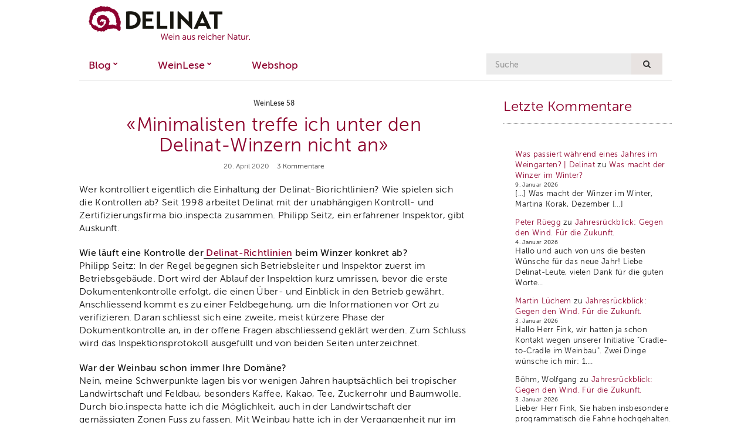

--- FILE ---
content_type: text/html; charset=UTF-8
request_url: https://www.delinat.com/weinlese-blog/minimalisten-treffe-ich-unter-den-delinat-winzern-nicht-an/
body_size: 19954
content:
<!doctype html>
<html lang="de" prefix="og: https://ogp.me/ns# fb: https://ogp.me/ns/fb# article: https://ogp.me/ns/article#">
<head >
	<meta charset="UTF-8">
	<meta name="viewport" content="width=device-width, initial-scale=1">
	<link rel="pingback" href="https://www.delinat.com/weinlese-blog/xmlrpc.php">

	

<meta name="wpsso-begin" content="wpsso structured data begin"/>
<!-- generator:1 --><meta name="generator" content="WPSSO Core 18.19.5/U*"/>
<link rel="shortlink" href="https://www.delinat.com/weinlese-blog/?p=14684"/>
<meta property="fb:app_id" content="118456801508099"/>
<meta property="og:type" content="article"/>
<meta property="og:url" content="https://www.delinat.com/weinlese-blog/minimalisten-treffe-ich-unter-den-delinat-winzern-nicht-an/"/>
<meta property="og:locale" content="de_DE"/>
<meta property="og:site_name" content="Delinat-WeinLese Magazin"/>
<meta property="og:title" content="&laquo;Minimalisten treffe ich unter den Delinat-Winzern nicht an&raquo;  &ndash;..."/>
<meta property="og:description" content="Wer kontrolliert eigentlich die Einhaltung der Delinat-Biorichtlinien? Wie spielen sich die Kontrollen ab? Seit 1998 arbeitet Delinat mit der unabh&auml;ngigen Kontroll- und Zertifizierungsfirma bio.inspecta zusammen. Philipp Seitz, ein erfahrener Inspektor, gibt Auskunft."/>
<meta property="og:updated_time" content="2020-04-21T09:47:39+00:00"/>
<!-- og:image:1 --><meta property="og:image" content="https://www.delinat.com/weinlese-blog/wp-content/uploads/2020/04/Philipp-Seitz_Bio-Inspektor-1200x628-cropped.jpg"/>
<!-- og:image:1 --><meta property="og:image:width" content="1200"/>
<!-- og:image:1 --><meta property="og:image:height" content="628"/>
<meta property="article:publisher" content="http://www.facebook.com/DelinatBiowein"/>
<!-- article:tag:1 --><meta property="article:tag" content="bio.inspecta"/>
<!-- article:tag:2 --><meta property="article:tag" content="richtlinien"/>
<!-- article:tag:3 --><meta property="article:tag" content="zertifizierung"/>
<meta property="article:published_time" content="2020-04-20T10:04:24+00:00"/>
<meta property="article:modified_time" content="2020-04-21T09:47:39+00:00"/>
<meta name="twitter:domain" content="www.delinat.com"/>
<meta name="twitter:site" content="@delinat"/>
<meta name="twitter:title" content="&laquo;Minimalisten treffe ich unter den Delinat-Winzern nicht an&raquo;  &ndash;..."/>
<meta name="twitter:description" content="Wer kontrolliert eigentlich die Einhaltung der Delinat-Biorichtlinien? Wie spielen sich die Kontrollen ab? Philipp Seitz, ein erfahrener Inspektor, gibt Auskunft."/>
<meta name="twitter:card" content="summary_large_image"/>
<meta name="twitter:image" content="https://www.delinat.com/weinlese-blog/wp-content/uploads/2020/04/Philipp-Seitz_Bio-Inspektor-600x399.jpg?p=14684"/>
<meta name="twitter:label1" content="Written by"/>
<meta name="twitter:data1" content="Hans W&uuml;st"/>
<meta name="twitter:label2" content="Est. reading time"/>
<meta name="twitter:data2" content="5 minutes"/>
<meta name="author" content="Hans W&uuml;st"/>
<meta name="thumbnail" content="https://www.delinat.com/weinlese-blog/wp-content/uploads/2020/04/Philipp-Seitz_Bio-Inspektor-600x315-cropped.jpg"/>
<script type="application/ld+json" id="wpsso-schema-graph">{
    "@context": "https://schema.org",
    "@graph": [
        {
            "@id": "/minimalisten-treffe-ich-unter-den-delinat-winzern-nicht-an/#sso/webpage/14684",
            "@context": "https://schema.org",
            "@type": "WebPage",
            "mainEntityOfPage": "https://www.delinat.com/weinlese-blog/minimalisten-treffe-ich-unter-den-delinat-winzern-nicht-an/",
            "url": "https://www.delinat.com/weinlese-blog/minimalisten-treffe-ich-unter-den-delinat-winzern-nicht-an/",
            "sameAs": [
                "https://www.delinat.com/weinlese-blog/?p=14684"
            ],
            "name": "&laquo;Minimalisten treffe ich unter den Delinat-Winzern nicht an&raquo;  &ndash;...",
            "alternateName": "&laquo;Minimalisten treffe ich unter den Delinat-Winzern nicht an&raquo;  &ndash; Delinat-WeinLese Magazin",
            "description": "Wer kontrolliert eigentlich die Einhaltung der Delinat-Biorichtlinien? Philipp Seitz, ein erfahrener Inspektor bei bio.inspecta, gibt Auskunft.",
            "potentialAction": [
                {
                    "@context": "https://schema.org",
                    "@type": "ReadAction",
                    "target": "https://www.delinat.com/weinlese-blog/minimalisten-treffe-ich-unter-den-delinat-winzern-nicht-an/"
                }
            ],
            "image": [
                {
                    "@id": "/wp-content/uploads/2020/04/Philipp-Seitz_Bio-Inspektor-1200x675-cropped.jpg#sso/image-object"
                }
            ],
            "publisher": [
                {
                    "@id": "/#sso/organization/site/org-logo-url"
                }
            ],
            "headline": "&laquo;Minimalisten treffe ich unter den Delinat-Winzern nicht an&raquo;  &ndash; Delinat-WeinLese Magazin",
            "keywords": "bio.inspecta, richtlinien, zertifizierung",
            "inLanguage": "de_DE",
            "dateCreated": "2020-04-20T10:04:24+00:00",
            "datePublished": "2020-04-20T10:04:24+00:00",
            "dateModified": "2020-04-21T09:47:39+00:00",
            "author": {
                "@id": "/a42dda5113ba2042c7ef0448795d3991#sso/person"
            },
            "thumbnailUrl": "https://www.delinat.com/weinlese-blog/wp-content/uploads/2020/04/Philipp-Seitz_Bio-Inspektor-600x315-cropped.jpg",
            "commentCount": 3,
            "comment": [
                {
                    "@id": "/minimalisten-treffe-ich-unter-den-delinat-winzern-nicht-an/#sso/comment/394212"
                },
                {
                    "@id": "/minimalisten-treffe-ich-unter-den-delinat-winzern-nicht-an/#sso/comment/394206"
                },
                {
                    "@id": "/minimalisten-treffe-ich-unter-den-delinat-winzern-nicht-an/#sso/comment/394201"
                }
            ],
            "primaryImageOfPage": {
                "@id": "/wp-content/uploads/2020/04/Philipp-Seitz_Bio-Inspektor-1200x675-cropped.jpg#sso/image-object"
            },
            "speakable": {
                "@context": "https://schema.org",
                "@type": "SpeakableSpecification",
                "cssSelector": [
                    ".wp-block-post-title",
                    ".speakable"
                ]
            }
        },
        {
            "@id": "/wp-content/uploads/2020/04/Philipp-Seitz_Bio-Inspektor-1200x675-cropped.jpg#sso/image-object",
            "@context": "https://schema.org",
            "@type": "ImageObject",
            "url": "https://www.delinat.com/weinlese-blog/wp-content/uploads/2020/04/Philipp-Seitz_Bio-Inspektor-1200x675-cropped.jpg",
            "identifier": "14707-wpsso-schema-16x9",
            "name": "Philipp-Seitz_Bio-Inspektor  &ndash; Delinat-WeinLese Magazin",
            "description": "No Description.",
            "encodingFormat": "image/jpeg",
            "uploadDate": "2020-04-20T11:43:40+00:00",
            "width": [
                {
                    "@id": "#sso/qv-width-px-1200"
                }
            ],
            "height": [
                {
                    "@id": "#sso/qv-height-px-675"
                }
            ]
        },
        {
            "@id": "#sso/qv-width-px-1200",
            "@context": "https://schema.org",
            "@type": "QuantitativeValue",
            "name": "Width",
            "unitText": "px",
            "unitCode": "E37",
            "value": "1200"
        },
        {
            "@id": "#sso/qv-height-px-675",
            "@context": "https://schema.org",
            "@type": "QuantitativeValue",
            "name": "Height",
            "unitText": "px",
            "unitCode": "E37",
            "value": "675"
        },
        {
            "@id": "/#sso/organization/site/org-logo-url",
            "@context": "https://schema.org",
            "@type": "Organization",
            "url": "https://www.delinat.com/weinlese-blog/",
            "name": "Delinat-WeinLese Magazin",
            "description": "Der Blog \u00fcber Wein aus reicher Natur",
            "sameAs": [
                "http://www.facebook.com/DelinatBiowein",
                "https://twitter.com/delinat"
            ]
        },
        {
            "@id": "/a42dda5113ba2042c7ef0448795d3991#sso/person",
            "@context": "https://schema.org",
            "@type": "Person",
            "url": "http://www.delinat.com",
            "name": "Hans W\u00fcst",
            "givenName": "Hans",
            "familyName": "W\u00fcst",
            "description": "Der Mensch kann die Natur maltr&auml;tieren oder in Harmonie mit ihr zusammenarbeiten. Egal, wof&uuml;r er sich entscheidet, sie ist immer st&auml;rker. Weine, die im Einklang mit der Natur hergestellt werden, sind deshalb nicht nur besser, sie haben auch eine ganz andere Aura."
        },
        {
            "@id": "/minimalisten-treffe-ich-unter-den-delinat-winzern-nicht-an/#sso/comment/394212",
            "@context": "https://schema.org",
            "@type": "Comment",
            "url": "https://www.delinat.com/weinlese-blog/minimalisten-treffe-ich-unter-den-delinat-winzern-nicht-an/#comment-394212",
            "name": "Comment by Auf ein Glas mit ... Oliver Hauser - Delinat on 21...",
            "description": "[...] &laquo;Minimalisten treffe ich unter den Delinat-Winzern nicht an&raquo;von Hans W&uuml;st [...]",
            "text": "[...] &laquo;Minimalisten treffe ich unter den Delinat-Winzern nicht an&raquo;von Hans W&uuml;st [...]",
            "dateCreated": "2020-04-21T09:47:53+02:00",
            "author": {
                "@context": "https://schema.org",
                "@type": "Person",
                "url": "https://www.delinat.com/weinlese-blog/auf-ein-glas-mit-oliver-hauser/",
                "name": "Auf ein Glas mit ... Oliver Hauser - Delinat"
            }
        },
        {
            "@id": "/minimalisten-treffe-ich-unter-den-delinat-winzern-nicht-an/#sso/comment/394206",
            "@context": "https://schema.org",
            "@type": "Comment",
            "url": "https://www.delinat.com/weinlese-blog/minimalisten-treffe-ich-unter-den-delinat-winzern-nicht-an/#comment-394206",
            "name": "Comment by Alentejo &ndash; Nahe an der Natur - Delinat on 21. April 2020",
            "description": "[...] &laquo;Minimalisten treffe ich unter den Delinat-Winzern nicht an&raquo;von Hans W&uuml;st [...]",
            "text": "[...] &laquo;Minimalisten treffe ich unter den Delinat-Winzern nicht an&raquo;von Hans W&uuml;st [...]",
            "dateCreated": "2020-04-21T09:46:08+02:00",
            "author": {
                "@context": "https://schema.org",
                "@type": "Person",
                "url": "https://www.delinat.com/weinlese-blog/alentejo-nahe-an-der-natur/",
                "name": "Alentejo \u2013 Nahe an der Natur - Delinat"
            }
        },
        {
            "@id": "/minimalisten-treffe-ich-unter-den-delinat-winzern-nicht-an/#sso/comment/394201",
            "@context": "https://schema.org",
            "@type": "Comment",
            "url": "https://www.delinat.com/weinlese-blog/minimalisten-treffe-ich-unter-den-delinat-winzern-nicht-an/#comment-394201",
            "name": "Comment by WeinLese 58: Editorial - Delinat on 21. April 2020",
            "description": "[...] &laquo;Minimalisten treffe ich unter den Delinat-Winzern nicht an&raquo;von Hans W&uuml;st [...]",
            "text": "[...] &laquo;Minimalisten treffe ich unter den Delinat-Winzern nicht an&raquo;von Hans W&uuml;st [...]",
            "dateCreated": "2020-04-21T09:44:36+02:00",
            "author": {
                "@context": "https://schema.org",
                "@type": "Person",
                "url": "https://www.delinat.com/weinlese-blog/weinlese-58-editorial/",
                "name": "WeinLese 58: Editorial - Delinat"
            }
        }
    ]
}</script>
<meta name="wpsso-end" content="wpsso structured data end"/>
<meta name="wpsso-cached" content="2025-12-22T12:14:35+00:00 for www.delinat.com/weinlese-blog"/>
<meta name="wpsso-added" content="2026-01-13T03:17:24+00:00 in 0.000574 secs (8.51 MB peak)"/>

<meta name='robots' content='index, follow, max-image-preview:large, max-snippet:-1, max-video-preview:-1' />
	<style>img:is([sizes="auto" i], [sizes^="auto," i]) { contain-intrinsic-size: 3000px 1500px }</style>
	
	<!-- This site is optimized with the Yoast SEO Premium plugin v25.4 (Yoast SEO v25.4) - https://yoast.com/wordpress/plugins/seo/ -->
	<title>«Minimalisten treffe ich unter den Delinat-Winzern nicht an» | Delinat</title>
	<meta name="description" content="Wer kontrolliert eigentlich die Einhaltung der Delinat-Biorichtlinien? Philipp Seitz, ein erfahrener Inspektor bei bio.inspecta, gibt Auskunft." />
	<link rel="canonical" href="https://www.delinat.com/weinlese-blog/minimalisten-treffe-ich-unter-den-delinat-winzern-nicht-an/" />
	<meta name="author" content="Hans Wüst" />
	<script type="application/ld+json" class="yoast-schema-graph">{"@context":"https://schema.org","@graph":[{"@type":"BreadcrumbList","@id":"https://www.delinat.com/weinlese-blog/minimalisten-treffe-ich-unter-den-delinat-winzern-nicht-an/#breadcrumb","itemListElement":[{"@type":"ListItem","position":1,"name":"Startseite","item":"https://www.delinat.com/weinlese-blog/"},{"@type":"ListItem","position":2,"name":"«Minimalisten treffe ich unter den Delinat-Winzern nicht an»"}]}]}</script>
	<!-- / Yoast SEO Premium plugin. -->


<link rel='dns-prefetch' href='//consent.cookiefirst.com' />
<link rel="alternate" type="application/rss+xml" title="Delinat &raquo; Feed" href="https://www.delinat.com/weinlese-blog/feed/" />
<link rel='stylesheet' id='wp-block-library-css' href='https://www.delinat.com/weinlese-blog/wp-includes/css/dist/block-library/style.min.css?ver=6.8.3' type='text/css' media='all' />
<style id='classic-theme-styles-inline-css' type='text/css'>
/*! This file is auto-generated */
.wp-block-button__link{color:#fff;background-color:#32373c;border-radius:9999px;box-shadow:none;text-decoration:none;padding:calc(.667em + 2px) calc(1.333em + 2px);font-size:1.125em}.wp-block-file__button{background:#32373c;color:#fff;text-decoration:none}
</style>
<style id='global-styles-inline-css' type='text/css'>
:root{--wp--preset--aspect-ratio--square: 1;--wp--preset--aspect-ratio--4-3: 4/3;--wp--preset--aspect-ratio--3-4: 3/4;--wp--preset--aspect-ratio--3-2: 3/2;--wp--preset--aspect-ratio--2-3: 2/3;--wp--preset--aspect-ratio--16-9: 16/9;--wp--preset--aspect-ratio--9-16: 9/16;--wp--preset--color--black: #000000;--wp--preset--color--cyan-bluish-gray: #abb8c3;--wp--preset--color--white: #ffffff;--wp--preset--color--pale-pink: #f78da7;--wp--preset--color--vivid-red: #cf2e2e;--wp--preset--color--luminous-vivid-orange: #ff6900;--wp--preset--color--luminous-vivid-amber: #fcb900;--wp--preset--color--light-green-cyan: #7bdcb5;--wp--preset--color--vivid-green-cyan: #00d084;--wp--preset--color--pale-cyan-blue: #8ed1fc;--wp--preset--color--vivid-cyan-blue: #0693e3;--wp--preset--color--vivid-purple: #9b51e0;--wp--preset--gradient--vivid-cyan-blue-to-vivid-purple: linear-gradient(135deg,rgba(6,147,227,1) 0%,rgb(155,81,224) 100%);--wp--preset--gradient--light-green-cyan-to-vivid-green-cyan: linear-gradient(135deg,rgb(122,220,180) 0%,rgb(0,208,130) 100%);--wp--preset--gradient--luminous-vivid-amber-to-luminous-vivid-orange: linear-gradient(135deg,rgba(252,185,0,1) 0%,rgba(255,105,0,1) 100%);--wp--preset--gradient--luminous-vivid-orange-to-vivid-red: linear-gradient(135deg,rgba(255,105,0,1) 0%,rgb(207,46,46) 100%);--wp--preset--gradient--very-light-gray-to-cyan-bluish-gray: linear-gradient(135deg,rgb(238,238,238) 0%,rgb(169,184,195) 100%);--wp--preset--gradient--cool-to-warm-spectrum: linear-gradient(135deg,rgb(74,234,220) 0%,rgb(151,120,209) 20%,rgb(207,42,186) 40%,rgb(238,44,130) 60%,rgb(251,105,98) 80%,rgb(254,248,76) 100%);--wp--preset--gradient--blush-light-purple: linear-gradient(135deg,rgb(255,206,236) 0%,rgb(152,150,240) 100%);--wp--preset--gradient--blush-bordeaux: linear-gradient(135deg,rgb(254,205,165) 0%,rgb(254,45,45) 50%,rgb(107,0,62) 100%);--wp--preset--gradient--luminous-dusk: linear-gradient(135deg,rgb(255,203,112) 0%,rgb(199,81,192) 50%,rgb(65,88,208) 100%);--wp--preset--gradient--pale-ocean: linear-gradient(135deg,rgb(255,245,203) 0%,rgb(182,227,212) 50%,rgb(51,167,181) 100%);--wp--preset--gradient--electric-grass: linear-gradient(135deg,rgb(202,248,128) 0%,rgb(113,206,126) 100%);--wp--preset--gradient--midnight: linear-gradient(135deg,rgb(2,3,129) 0%,rgb(40,116,252) 100%);--wp--preset--font-size--small: 13px;--wp--preset--font-size--medium: 20px;--wp--preset--font-size--large: 36px;--wp--preset--font-size--x-large: 42px;--wp--preset--spacing--20: 0.44rem;--wp--preset--spacing--30: 0.67rem;--wp--preset--spacing--40: 1rem;--wp--preset--spacing--50: 1.5rem;--wp--preset--spacing--60: 2.25rem;--wp--preset--spacing--70: 3.38rem;--wp--preset--spacing--80: 5.06rem;--wp--preset--shadow--natural: 6px 6px 9px rgba(0, 0, 0, 0.2);--wp--preset--shadow--deep: 12px 12px 50px rgba(0, 0, 0, 0.4);--wp--preset--shadow--sharp: 6px 6px 0px rgba(0, 0, 0, 0.2);--wp--preset--shadow--outlined: 6px 6px 0px -3px rgba(255, 255, 255, 1), 6px 6px rgba(0, 0, 0, 1);--wp--preset--shadow--crisp: 6px 6px 0px rgba(0, 0, 0, 1);}:where(.is-layout-flex){gap: 0.5em;}:where(.is-layout-grid){gap: 0.5em;}body .is-layout-flex{display: flex;}.is-layout-flex{flex-wrap: wrap;align-items: center;}.is-layout-flex > :is(*, div){margin: 0;}body .is-layout-grid{display: grid;}.is-layout-grid > :is(*, div){margin: 0;}:where(.wp-block-columns.is-layout-flex){gap: 2em;}:where(.wp-block-columns.is-layout-grid){gap: 2em;}:where(.wp-block-post-template.is-layout-flex){gap: 1.25em;}:where(.wp-block-post-template.is-layout-grid){gap: 1.25em;}.has-black-color{color: var(--wp--preset--color--black) !important;}.has-cyan-bluish-gray-color{color: var(--wp--preset--color--cyan-bluish-gray) !important;}.has-white-color{color: var(--wp--preset--color--white) !important;}.has-pale-pink-color{color: var(--wp--preset--color--pale-pink) !important;}.has-vivid-red-color{color: var(--wp--preset--color--vivid-red) !important;}.has-luminous-vivid-orange-color{color: var(--wp--preset--color--luminous-vivid-orange) !important;}.has-luminous-vivid-amber-color{color: var(--wp--preset--color--luminous-vivid-amber) !important;}.has-light-green-cyan-color{color: var(--wp--preset--color--light-green-cyan) !important;}.has-vivid-green-cyan-color{color: var(--wp--preset--color--vivid-green-cyan) !important;}.has-pale-cyan-blue-color{color: var(--wp--preset--color--pale-cyan-blue) !important;}.has-vivid-cyan-blue-color{color: var(--wp--preset--color--vivid-cyan-blue) !important;}.has-vivid-purple-color{color: var(--wp--preset--color--vivid-purple) !important;}.has-black-background-color{background-color: var(--wp--preset--color--black) !important;}.has-cyan-bluish-gray-background-color{background-color: var(--wp--preset--color--cyan-bluish-gray) !important;}.has-white-background-color{background-color: var(--wp--preset--color--white) !important;}.has-pale-pink-background-color{background-color: var(--wp--preset--color--pale-pink) !important;}.has-vivid-red-background-color{background-color: var(--wp--preset--color--vivid-red) !important;}.has-luminous-vivid-orange-background-color{background-color: var(--wp--preset--color--luminous-vivid-orange) !important;}.has-luminous-vivid-amber-background-color{background-color: var(--wp--preset--color--luminous-vivid-amber) !important;}.has-light-green-cyan-background-color{background-color: var(--wp--preset--color--light-green-cyan) !important;}.has-vivid-green-cyan-background-color{background-color: var(--wp--preset--color--vivid-green-cyan) !important;}.has-pale-cyan-blue-background-color{background-color: var(--wp--preset--color--pale-cyan-blue) !important;}.has-vivid-cyan-blue-background-color{background-color: var(--wp--preset--color--vivid-cyan-blue) !important;}.has-vivid-purple-background-color{background-color: var(--wp--preset--color--vivid-purple) !important;}.has-black-border-color{border-color: var(--wp--preset--color--black) !important;}.has-cyan-bluish-gray-border-color{border-color: var(--wp--preset--color--cyan-bluish-gray) !important;}.has-white-border-color{border-color: var(--wp--preset--color--white) !important;}.has-pale-pink-border-color{border-color: var(--wp--preset--color--pale-pink) !important;}.has-vivid-red-border-color{border-color: var(--wp--preset--color--vivid-red) !important;}.has-luminous-vivid-orange-border-color{border-color: var(--wp--preset--color--luminous-vivid-orange) !important;}.has-luminous-vivid-amber-border-color{border-color: var(--wp--preset--color--luminous-vivid-amber) !important;}.has-light-green-cyan-border-color{border-color: var(--wp--preset--color--light-green-cyan) !important;}.has-vivid-green-cyan-border-color{border-color: var(--wp--preset--color--vivid-green-cyan) !important;}.has-pale-cyan-blue-border-color{border-color: var(--wp--preset--color--pale-cyan-blue) !important;}.has-vivid-cyan-blue-border-color{border-color: var(--wp--preset--color--vivid-cyan-blue) !important;}.has-vivid-purple-border-color{border-color: var(--wp--preset--color--vivid-purple) !important;}.has-vivid-cyan-blue-to-vivid-purple-gradient-background{background: var(--wp--preset--gradient--vivid-cyan-blue-to-vivid-purple) !important;}.has-light-green-cyan-to-vivid-green-cyan-gradient-background{background: var(--wp--preset--gradient--light-green-cyan-to-vivid-green-cyan) !important;}.has-luminous-vivid-amber-to-luminous-vivid-orange-gradient-background{background: var(--wp--preset--gradient--luminous-vivid-amber-to-luminous-vivid-orange) !important;}.has-luminous-vivid-orange-to-vivid-red-gradient-background{background: var(--wp--preset--gradient--luminous-vivid-orange-to-vivid-red) !important;}.has-very-light-gray-to-cyan-bluish-gray-gradient-background{background: var(--wp--preset--gradient--very-light-gray-to-cyan-bluish-gray) !important;}.has-cool-to-warm-spectrum-gradient-background{background: var(--wp--preset--gradient--cool-to-warm-spectrum) !important;}.has-blush-light-purple-gradient-background{background: var(--wp--preset--gradient--blush-light-purple) !important;}.has-blush-bordeaux-gradient-background{background: var(--wp--preset--gradient--blush-bordeaux) !important;}.has-luminous-dusk-gradient-background{background: var(--wp--preset--gradient--luminous-dusk) !important;}.has-pale-ocean-gradient-background{background: var(--wp--preset--gradient--pale-ocean) !important;}.has-electric-grass-gradient-background{background: var(--wp--preset--gradient--electric-grass) !important;}.has-midnight-gradient-background{background: var(--wp--preset--gradient--midnight) !important;}.has-small-font-size{font-size: var(--wp--preset--font-size--small) !important;}.has-medium-font-size{font-size: var(--wp--preset--font-size--medium) !important;}.has-large-font-size{font-size: var(--wp--preset--font-size--large) !important;}.has-x-large-font-size{font-size: var(--wp--preset--font-size--x-large) !important;}
:where(.wp-block-post-template.is-layout-flex){gap: 1.25em;}:where(.wp-block-post-template.is-layout-grid){gap: 1.25em;}
:where(.wp-block-columns.is-layout-flex){gap: 2em;}:where(.wp-block-columns.is-layout-grid){gap: 2em;}
:root :where(.wp-block-pullquote){font-size: 1.5em;line-height: 1.6;}
</style>
<link rel='stylesheet' id='cookiefirst-plugin-css' href='https://www.delinat.com/weinlese-blog/wp-content/plugins/cookiefirst-plugin/public/css/cookiefirst-plugin-public.css?ver=1.0.0' type='text/css' media='all' />
<link rel='stylesheet' id='parent-style-css' href='https://www.delinat.com/weinlese-blog/wp-content/themes/olsen/style.css?ver=6.8.3' type='text/css' media='all' />
<link rel='stylesheet' id='ci-google-font-css' href='//fonts.googleapis.com/css?family=Lora%3A400%2C700%2C400italic%2C700italic%7CLato%3A400%2C400italic%2C700%2C700italic&#038;ver=6.8.3' type='text/css' media='all' />
<link rel='stylesheet' id='ci-base-css' href='https://www.delinat.com/weinlese-blog/wp-content/themes/olsen/css/base.css?ver=1.3' type='text/css' media='all' />
<link rel='stylesheet' id='font-awesome-css' href='https://www.delinat.com/weinlese-blog/wp-content/themes/olsen/css/font-awesome.css?ver=4.6.1' type='text/css' media='all' />
<link rel='stylesheet' id='magnific-css' href='https://www.delinat.com/weinlese-blog/wp-content/themes/olsen/css/magnific.css?ver=1.0.0' type='text/css' media='all' />
<link rel='stylesheet' id='slick-css' href='https://www.delinat.com/weinlese-blog/wp-content/themes/olsen/css/slick.css?ver=1.5.7' type='text/css' media='all' />
<link rel='stylesheet' id='mmenu-css' href='https://www.delinat.com/weinlese-blog/wp-content/themes/olsen/css/mmenu.css?ver=5.2.0' type='text/css' media='all' />
<link rel='stylesheet' id='justifiedGallery-css' href='https://www.delinat.com/weinlese-blog/wp-content/themes/olsen/css/justifiedGallery.min.css?ver=3.6.0' type='text/css' media='all' />
<link rel='stylesheet' id='ci-style-css' href='https://www.delinat.com/weinlese-blog/wp-content/themes/olsen/style.css?ver=1.3' type='text/css' media='all' />
<link rel='stylesheet' id='ci-style-child-css' href='https://www.delinat.com/weinlese-blog/wp-content/themes/olsen-child/style.css?ver=1.3' type='text/css' media='all' />
<script type="text/javascript" src="https://www.delinat.com/weinlese-blog/wp-includes/js/jquery/jquery.min.js?ver=3.7.1" id="jquery-core-js"></script>
<script type="text/javascript" src="https://www.delinat.com/weinlese-blog/wp-includes/js/jquery/jquery-migrate.min.js?ver=3.4.1" id="jquery-migrate-js"></script>
<script type="text/javascript" src="https://www.delinat.com/weinlese-blog/wp-content/plugins/cookiefirst-plugin/public/js/cookiefirst-plugin-public.js?ver=1.0.0" id="cookiefirst-plugin-js"></script>
<script type="text/javascript" src="https://consent.cookiefirst.com/sites/delinat.com-bb126609-8e82-4574-b2c9-7b2bf641554a/consent.js?ver=6.8.3" id="cookiefirst-script-js"></script>
<script type="text/javascript" src="https://www.delinat.com/weinlese-blog/wp-content/themes/olsen/js/modernizr.js?ver=2.8.3" id="modernizr-js"></script>
<link rel="alternate" title="oEmbed (JSON)" type="application/json+oembed" href="https://www.delinat.com/weinlese-blog/wp-json/oembed/1.0/embed?url=https%3A%2F%2Fwww.delinat.com%2Fweinlese-blog%2Fminimalisten-treffe-ich-unter-den-delinat-winzern-nicht-an%2F" />
<link rel="alternate" title="oEmbed (XML)" type="text/xml+oembed" href="https://www.delinat.com/weinlese-blog/wp-json/oembed/1.0/embed?url=https%3A%2F%2Fwww.delinat.com%2Fweinlese-blog%2Fminimalisten-treffe-ich-unter-den-delinat-winzern-nicht-an%2F&#038;format=xml" />

<!-- StarBox - the Author Box for Humans 3.5.4, visit: https://wordpress.org/plugins/starbox/ -->
<!-- /StarBox - the Author Box for Humans -->

<link rel='stylesheet' id='37c4db4a30-css' href='https://www.delinat.com/weinlese-blog/wp-content/plugins/starbox/themes/fancy/css/frontend.min.css?ver=3.5.4' type='text/css' media='all' />
<script type="text/javascript" src="https://www.delinat.com/weinlese-blog/wp-content/plugins/starbox/themes/fancy/js/frontend.min.js?ver=3.5.4" id="df3f0e271c-js"></script>
<link rel='stylesheet' id='7835edeef1-css' href='https://www.delinat.com/weinlese-blog/wp-content/plugins/starbox/themes/admin/css/hidedefault.min.css?ver=3.5.4' type='text/css' media='all' />
<style type="text/css"></style>	
	

	<!--  Google Analytics opt out -->
<script>

	var gaProperty = 'UA-15707349-1';
	var disableStr = 'ga-disable-' + gaProperty;
	if (document.cookie.indexOf(disableStr + '=true') > -1) {
	  window[disableStr] = true;
	}
	function gaOptout() {
		window.alert('Das Google Analytics Opt-Out-Cookie wurde gesetzt.');
	  document.cookie = disableStr + '=true; expires=Thu, 31 Dec 2099 23:59:59 UTC; path=/';
	  window[disableStr] = true;
	}

</script>

<script>
  	window.dataLayer = window.dataLayer || [];
</script>


<!-- Google Tag Manager -->
<script>(function(w,d,s,l,i){w[l]=w[l]||[];w[l].push({'gtm.start':
new Date().getTime(),event:'gtm.js'});var f=d.getElementsByTagName(s)[0],
j=d.createElement(s),dl=l!='dataLayer'?'&l='+l:'';j.async=true;j.src=
'https://www.googletagmanager.com/gtm.js?id='+i+dl;f.parentNode.insertBefore(j,f);
})(window,document,'script','dataLayer','GTM-57Q9PKC');</script>
<!-- End Google Tag Manager -->

</head>

<body class="wp-singular post-template-default single single-post postid-14684 single-format-standard wp-theme-olsen wp-child-theme-olsen-child wpsso-post-14684-type-post">

<!-- Google Tag Manager (noscript) -->
<noscript><iframe src="https://www.googletagmanager.com/ns.html?id=GTM-57Q9PKC"
height="0" width="0" style="display:none;visibility:hidden"></iframe></noscript>
<!-- End Google Tag Manager (noscript) -->

<div id="page">

	<div class="container">
		<div class="row">
			<div class="col-md-12">

									<header id="masthead" class="site-header group">

						<div class="site-logo">
							<h1>
								<a href="https://www.delinat.com/weinlese-blog">
																			<img src="https://www.delinat.com/weinlese-blog/wp-content/uploads/2016/08/delinat-logo-275.png"
										     alt="Delinat"/>
																	</a>
							</h1>

															<p class="tagline">Der Blog über Wein aus reicher Natur</p>
													</div><!-- /site-logo -->

						<div class="site-bar group sticky-head">
							<nav class="nav" role="navigation">
								<ul id="menu-main" class="navigation"><li id="menu-item-13882" class="menu-item menu-item-type-custom menu-item-object-custom menu-item-home menu-item-has-children menu-item-13882"><a href="https://www.delinat.com/weinlese-blog/">Blog</a>
<ul class="sub-menu">
	<li id="menu-item-11837" class="menu-item menu-item-type-taxonomy menu-item-object-category menu-item-11837"><a href="https://www.delinat.com/weinlese-blog/category/blog/wein/">Weine &#038; Winzer</a></li>
	<li id="menu-item-1087" class="menu-item menu-item-type-taxonomy menu-item-object-category menu-item-1087"><a href="https://www.delinat.com/weinlese-blog/category/blog/weinwissen/">Weinwissen</a></li>
	<li id="menu-item-1088" class="menu-item menu-item-type-taxonomy menu-item-object-category menu-item-1088"><a href="https://www.delinat.com/weinlese-blog/category/blog/delinat-methode/">Delinat-Methode</a></li>
	<li id="menu-item-11839" class="menu-item menu-item-type-taxonomy menu-item-object-category menu-item-11839"><a href="https://www.delinat.com/weinlese-blog/category/blog/erlebnisse/">Erlebnisse</a></li>
	<li id="menu-item-11841" class="menu-item menu-item-type-taxonomy menu-item-object-category menu-item-11841"><a href="https://www.delinat.com/weinlese-blog/category/blog/unterwegs/">Unterwegs</a></li>
	<li id="menu-item-11840" class="menu-item menu-item-type-taxonomy menu-item-object-category menu-item-11840"><a href="https://www.delinat.com/weinlese-blog/category/blog/genuss/">Genuss</a></li>
	<li id="menu-item-11838" class="menu-item menu-item-type-taxonomy menu-item-object-category menu-item-11838"><a href="https://www.delinat.com/weinlese-blog/category/blog/vermischtes/">Vermischtes</a></li>
</ul>
</li>
<li id="menu-item-11834" class="menu-item menu-item-type-post_type menu-item-object-page menu-item-has-children menu-item-11834"><a href="https://www.delinat.com/weinlese-blog/weinlese/">WeinLese</a>
<ul class="sub-menu">
	<li id="menu-item-12893" class="menu-item menu-item-type-post_type menu-item-object-page menu-item-12893"><a href="https://www.delinat.com/weinlese-blog/weinlese/">Aktuelle WeinLese</a></li>
	<li id="menu-item-11836" class="menu-item menu-item-type-custom menu-item-object-custom menu-item-11836"><a href="https://www.delinat.com/weinlese#archiv">WeinLese-Archiv (PDF)</a></li>
</ul>
</li>
<li id="menu-item-11829" class="menu-item menu-item-type-custom menu-item-object-custom menu-item-11829"><a href="https://www.delinat.com" title="Weine aus reicher Natur">Webshop</a></li>
</ul>
								<a class="mobile-nav-trigger" href="#mobilemenu"><i class="fa fa-navicon"></i> Menu</a>
							</nav>
							<div id="mobilemenu"></div>

							
							<div class="site-tools has-search">
								<form action="https://www.delinat.com/weinlese-blog/" class="searchform" method="get">
	<div>
		<div class="form-group">
			<label class="screen-reader-text">Suche nach:</label>
			<input type="text" placeholder="Suche" name="s" value="">
		</div>
		<button class="searchsubmit" type="submit"><i class="fa fa-search"></i><span class="screen-reader-text">Suche</span></button>
	</div>
		
	<input type="hidden" name="post_type" value="post" />
</form>


								
							</div><!-- /site-tools -->
						</div><!-- /site-bar -->

					</header>
				
				
				<div id="site-content">


<div class="row">

	<div class="col-md-8 ">
		<main id="content">
			<div class="row">
				<div class="col-md-12">

											<article id="entry-14684" class="entry post-14684 post type-post status-publish format-standard has-post-thumbnail hentry category-weinlese-58 tag-bio-inspecta tag-richtlinien tag-zertifizierung">

															<div class="entry-meta entry-meta-top">
									<p class="entry-categories">
										<a href="https://www.delinat.com/weinlese-blog/category/weinlese/weinlese-58/" rel="category tag">WeinLese 58</a>									</p>
								</div>
							
							<h2 class="entry-title">
								«Minimalisten treffe ich unter den Delinat-Winzern nicht an»							</h2>

							<div class="entry-meta entry-meta-bottom">
																	<time class="entry-date" datetime="2020-04-20T12:04:24+02:00">20. April 2020</time>
								
								<a href="https://www.delinat.com/weinlese-blog/minimalisten-treffe-ich-unter-den-delinat-winzern-nicht-an/#comments" class="entry-comments-no ">3 Kommentare</a>
							</div>

							<div class="entry-featured">
																							</div>


							<div class="entry-content">
								
<p>Wer kontrolliert eigentlich die Einhaltung der Delinat-Biorichtlinien? Wie spielen sich die Kontrollen ab? Seit 1998 arbeitet Delinat mit der unabhängigen Kontroll- und Zertifizierungsfirma bio.inspecta zusammen. Philipp Seitz, ein erfahrener Inspektor, gibt Auskunft.</p>



<p><strong>Wie läuft eine Kontrolle der<a href="https://www.delinat.com/richtlinien.html"> Delinat-Richtlinien</a> beim Winzer konkret ab?</strong><br>Philipp Seitz: In der Regel begegnen sich Betriebsleiter und Inspektor zuerst im Betriebsgebäude. Dort wird der Ablauf der Inspektion kurz umrissen, bevor die erste Dokumentenkontrolle erfolgt, die einen Über- und Einblick in den Betrieb gewährt. Anschliessend kommt es zu einer Feldbegehung, um die Informationen vor Ort zu verifizieren. Daran schliesst sich eine zweite, meist kürzere Phase der Dokumentkontrolle an, in der offene Fragen abschliessend geklärt werden. Zum Schluss wird das Inspektionsprotokoll ausgefüllt und von beiden Seiten unterzeichnet.</p>



<p><strong>War der Weinbau schon immer Ihre Domäne?</strong><br>Nein, meine Schwerpunkte lagen bis vor wenigen Jahren hauptsächlich bei tropischer Landwirtschaft und Feldbau, besonders Kaffee, Kakao, Tee, Zuckerrohr und Baumwolle. Durch bio.inspecta hatte ich die Möglichkeit, auch in der Landwirtschaft der gemässigten Zonen Fuss zu fassen. Mit Weinbau hatte ich in der Vergangenheit nur im Rahmen von Fairtrade Audits in Chile zu tun – da ging es aber mehr um soziale und ökonomische Fragen und weniger um Ökologie.</p>



<figure class="wp-block-image size-large"><img fetchpriority="high" decoding="async" width="675" height="449" src="https://www.delinat.com/weinlese-blog/wp-content/uploads/2020/04/Philipp-Seitz_Bio-Inspektor-675x449.jpg" alt="Philipp Seitz bei einer Kontrolle auf der Domaine Beaurenard" class="wp-image-14707" srcset="https://www.delinat.com/weinlese-blog/wp-content/uploads/2020/04/Philipp-Seitz_Bio-Inspektor-675x449.jpg 675w, https://www.delinat.com/weinlese-blog/wp-content/uploads/2020/04/Philipp-Seitz_Bio-Inspektor-300x200.jpg 300w, https://www.delinat.com/weinlese-blog/wp-content/uploads/2020/04/Philipp-Seitz_Bio-Inspektor-768x511.jpg 768w, https://www.delinat.com/weinlese-blog/wp-content/uploads/2020/04/Philipp-Seitz_Bio-Inspektor-665x443.jpg 665w, https://www.delinat.com/weinlese-blog/wp-content/uploads/2020/04/Philipp-Seitz_Bio-Inspektor-391x260.jpg 391w, https://www.delinat.com/weinlese-blog/wp-content/uploads/2020/04/Philipp-Seitz_Bio-Inspektor-250x166.jpg 250w, https://www.delinat.com/weinlese-blog/wp-content/uploads/2020/04/Philipp-Seitz_Bio-Inspektor-550x366.jpg 550w, https://www.delinat.com/weinlese-blog/wp-content/uploads/2020/04/Philipp-Seitz_Bio-Inspektor-800x533.jpg 800w, https://www.delinat.com/weinlese-blog/wp-content/uploads/2020/04/Philipp-Seitz_Bio-Inspektor-270x180.jpg 270w, https://www.delinat.com/weinlese-blog/wp-content/uploads/2020/04/Philipp-Seitz_Bio-Inspektor-451x300.jpg 451w, https://www.delinat.com/weinlese-blog/wp-content/uploads/2020/04/Philipp-Seitz_Bio-Inspektor-751x500.jpg 751w, https://www.delinat.com/weinlese-blog/wp-content/uploads/2020/04/Philipp-Seitz_Bio-Inspektor-83x55.jpg 83w, https://www.delinat.com/weinlese-blog/wp-content/uploads/2020/04/Philipp-Seitz_Bio-Inspektor-75x50.jpg 75w, https://www.delinat.com/weinlese-blog/wp-content/uploads/2020/04/Philipp-Seitz_Bio-Inspektor-324x216.jpg 324w, https://www.delinat.com/weinlese-blog/wp-content/uploads/2020/04/Philipp-Seitz_Bio-Inspektor-240x160.jpg 240w, https://www.delinat.com/weinlese-blog/wp-content/uploads/2020/04/Philipp-Seitz_Bio-Inspektor-1200x799.jpg 1200w, https://www.delinat.com/weinlese-blog/wp-content/uploads/2020/04/Philipp-Seitz_Bio-Inspektor-600x399.jpg 600w, https://www.delinat.com/weinlese-blog/wp-content/uploads/2020/04/Philipp-Seitz_Bio-Inspektor.jpg 1280w" sizes="(max-width: 675px) 100vw, 675px" /><figcaption>Philipp Seitz (links) bei einer Kontrolle auf der Domaine Beaurenard in Châteauneuf-du-Pape.</figcaption></figure>



<p><strong>Wie gehen Sie bei den Kontrollen auf den Delinat-Gütern genau vor?</strong><br>Inspektionen können sowohl angekündigt als auch unangekündigt erfolgen. Bei der Durchführung exklusiver Delinat-Kontrollen sind unangekündigte Kontrollen nicht bedeutsam, weil die <a href="https://www.delinat.com/biodiversitaet.html">Biodiversität</a> immer offensichtlich ist, das heisst zu jedem Zeitpunkt kontrolliert werden kann. Ausserdem handelt es sich bei den Delinat-Betrieben um biozertifizierte Weingüter, die bereits durch die Mangel der Biokontrolle gegangen sind.</p>



<p><strong>Wie reagieren die Delinat-Winzer auf Ihre Kontrollen?</strong><br>Überraschenderweise waren bisher alle Betriebe sehr offen, auch wenn ich während der Erntezeit zu Besuch kam, was in der Regel die arbeitsintensivste Zeit des Jahres ist.</p>



<p><strong>Was kontrollieren Sie genau?</strong><br>Ein Schwerpunkt sind Kriterien, die einen Eindruck liefern von der Biodiversität, wie beispielsweise ökologische Hotspots, Baum- und Strauchwuchs usw. Diese werden quantitativ erfasst. Ein weiterer Schwerpunkt liegt auf der Einhaltung strikter Kupfer- und Schwefelobergrenzen, die strenger sind als im üblichen biologischen Anbau.</p>



<div class='del_box   '><strong>Philipp Seitz</strong><br>Philipp Seitz wurde 1969 in Rio de Janeiro geboren. Er ist studierter Agraringenieur und arbeitet weltweit als Berater und Auditor für Nachhaltigkeitsstandards mit Schwerpunkt Tropen und Kleinbauern. Seit 2015 ist er für bio.inspecta tätig und kontrolliert hier unter anderem Delinat-Weingüter in verschiedenen europäischen Ländern. Er ist in Bonn wohnhaft und vierfacher Familienvater. </div>



<p><strong>Die Delinat-Biorichtlinien gelten als die strengsten im Weinbau. Wie schwierig oder aufwendig ist die Kontrolle?</strong><br>Anspruchsvoll für jeden Inspektor sind die Biodiversitätsrichtlinien, deren Vielseitigkeit und Abgrenzbarkeit sich nur demjenigen erschliessen, der Fachwissen mitbringt. Daher gehört ein jährliches Training zum Standardrepertoire eines jeden Delinat-Inspektors.</p>



<p><strong>Stellen Sie bei den Winzern grosse Unterschiede bezüglich Umsetzung der Richtlinien fest?</strong><br>Minimalisten treffe ich unter den Delinat-Winzer nicht an. Selbstverständlich gibt es jene, die aufgrund klimatischer Umstände gewisse Abstriche machen müssen, zum Beispiel bei der Dauerbegrünung und beim Pflanzenschutz. Nichtsdestotrotz: Auch diese Betriebe zeichnen sich durch grosse Motivation aus, ökologische und biodiverse Massnahmen umzusetzen.</p>



<p><strong>Was passiert, wenn Sie Verstösse gegen einzelne Richtlinienpunkte oder generell Verfehlungen feststellen?</strong><br>Kleinere Verstösse müssen vor Verlängerung des Zertifikats behoben werden. Bei gröberen Verstössen – normalerweise im Bereich des Pflanzenschutzes – muss der Betrieb plausibel darlegen, warum es zum Verstoss gekommen ist. Nur wenn der Verstoss für den Kontrolleur nachvollziehbar ist, kann eine Ausnahmebewilligung erteilt werden.</p>



<p><strong>Wie oft kommt das vor?</strong><br>Selten. In der Regel nur in sehr niederschlagsreichen Jahren.</p>



<p><strong>Wo sehen Sie als professioneller Inspektor die Stärken und Schwächen der Delinat-Richtlinien?</strong><br>Die Richtlinien zählen sicherlich zu den stärksten Biodiversitätstandards überhaupt. Die Herausforderung liegt in der Komplexität, die Biodiversitätsrichtlinien eigen ist. Deswegen ist es erforderlich, dass das gesamte Standardsystem, in das die Richtlinien eingefasst sind, stabil gebaut ist. Dazu gehört insbesondere auch eine gute Ausbildung von Inspektoren. Von aussen erkennt man die Stärke eines Standardsystems an der Art und Weise, wie die Zielgruppe die Richtlinien annimmt – die durchwegs positive Haltung aller Betriebe ist das, was mich am meisten überrascht hat.</p>



<div class='del_box   '><strong>Die bio.inspecta AG</strong><br>Die <a rel="noreferrer noopener" href="https://www.bio-inspecta.ch/en/home.html" target="_blank">bio.inspecta AG</a> ist eine unabhängige, neutrale und weltweit tätige Schweizer Kontroll- und Zertifizierungsfirma mit Sitz in Frick AG. Das Angebot umfasst anerkannte Kontrollen und Zertifizierungen für Bio- und Labelprodukte sowie ISO-Standards und Lebensmittelsicherheit.<br>Die Zusammenarbeit mit Delinat besteht seit 1998. Konkret überprüfen unabhängige Inspektoren die Einhaltung der Delinat-Richtlinien in der Praxis und stellen bei der Erfüllung der Vorgaben das entsprechende Zertifikat aus. Kontrolle und Zertifizierung basieren auf dem vier-Augen-Prinzip, das heisst, nach der Kontrolle vor Ort wird die Zertifizierung der Weine von einer zweiten Person durchgeführt. bio.inspecta ist somit ein wichtiger Eckpfeiler in der Qualitätssicherung bei Delinat.</div>



<p><strong>Alle Artikel der WeinLese 58</strong></p>



<ul class="wp-block-list"><li><a href="https://www.delinat.com/weinlese-blog/weinlese-58-editorial/">Editorial</a><br>von Hans Wüst</li><li><a href="https://www.delinat.com/weinlese-blog/weinlese-58-kurz-buendig/">Kurz &amp; bündig</a><br>von Hans Wüst</li><li><a href="https://www.delinat.com/weinlese-blog/alentejo-nahe-an-der-natur/">Alentejo – Nahe an der Natur</a><br>von Hans Wüst</li><li><a href="https://www.delinat.com/weinlese-blog/wein-aus-der-kornkammer-portugals/">Wein aus der Kornkammer Portugals</a><br>von Emil Hauser</li><li><a href="https://www.delinat.com/weinlese-blog/biodiversitaet-aus-der-flasche/">Biodiversität aus der Flasche</a><br>von Emil Hauser</li><li><a href="https://www.delinat.com/weinlese-blog/alentejo-leckeres-aus-der-kueche/">Alentejo – Leckeres aus der Küche</a><br>von Peter Kropf</li><li><a href="https://www.delinat.com/weinlese-blog/auf-ein-glas-mit-oliver-hauser/">Auf ein Glas mit … Oliver Hauser</a><br>von Hans Wüst</li><li><a href="https://www.delinat.com/weinlese-blog/mit-dem-keyline-system-gegen-wetterextreme/">Mit dem Keyline-System gegen Wetterextreme</a><br>von Jonas Schrag</li><li>«Minimalisten treffe ich unter den Delinat-Winzern nicht an»<br>von Hans Wüst</li><li><a href="https://www.delinat.com/weinlese-blog/hirschhof-schafft-lebensraum-fur-wildbienen/">«Hirschhof» schafft Lebensraum für Wildbienen</a><br>von Emil Hauser</li><li><a href="https://www.delinat.com/weinlese-blog/feine-spuernase/">Feine Spürnase</a><br>von Peter Kropf</li></ul>
<div class="shariff shariff-align-center shariff-widget-align-flex-start shariff-buttonstretch" data-services="facebook%7Cpinterest" data-url="https%3A%2F%2Fwww.delinat.com%2Fweinlese-blog%2Fminimalisten-treffe-ich-unter-den-delinat-winzern-nicht-an%2F" data-timestamp="1587469659" data-backendurl="https://www.delinat.com/weinlese-blog/wp-json/shariff/v1/share_counts?"><ul class="shariff-buttons theme-default orientation-horizontal buttonsize-small"><li class="shariff-button facebook shariff-nocustomcolor" style="background-color:#4273c8"><a href="https://www.facebook.com/sharer/sharer.php?u=https%3A%2F%2Fwww.delinat.com%2Fweinlese-blog%2Fminimalisten-treffe-ich-unter-den-delinat-winzern-nicht-an%2F" title="Bei Facebook teilen" aria-label="Bei Facebook teilen" role="button" rel="nofollow" class="shariff-link" style="; background-color:#3b5998; color:#fff" target="_blank"><span class="shariff-icon" style=""><svg width="32px" height="20px" xmlns="http://www.w3.org/2000/svg" viewBox="0 0 18 32"><path fill="#3b5998" d="M17.1 0.2v4.7h-2.8q-1.5 0-2.1 0.6t-0.5 1.9v3.4h5.2l-0.7 5.3h-4.5v13.6h-5.5v-13.6h-4.5v-5.3h4.5v-3.9q0-3.3 1.9-5.2t5-1.8q2.6 0 4.1 0.2z"/></svg></span><span class="shariff-text">teilen</span>&nbsp;<span data-service="facebook" style="color:#3b5998" class="shariff-count shariff-hidezero"></span>&nbsp;</a></li><li class="shariff-button pinterest shariff-nocustomcolor" style="background-color:#e70f18"><a href="https://www.pinterest.com/pin/create/link/?url=https%3A%2F%2Fwww.delinat.com%2Fweinlese-blog%2Fminimalisten-treffe-ich-unter-den-delinat-winzern-nicht-an%2F&media=https%3A%2F%2Fwww.delinat.com%2Fweinlese-blog%2Fwp-content%2Fuploads%2F2020%2F04%2FPhilipp-Seitz_Bio-Inspektor.jpg&description=%C2%ABMinimalisten%20treffe%20ich%20unter%20den%20Delinat-Winzern%20nicht%20an%C2%BB" title="Bei Pinterest pinnen" aria-label="Bei Pinterest pinnen" role="button" rel="noopener nofollow" class="shariff-link" style="; background-color:#cb2027; color:#fff" target="_blank"><span class="shariff-icon" style=""><svg width="32px" height="20px" xmlns="http://www.w3.org/2000/svg" viewBox="0 0 27 32"><path fill="#cb2027" d="M27.4 16q0 3.7-1.8 6.9t-5 5-6.9 1.9q-2 0-3.9-0.6 1.1-1.7 1.4-2.9 0.2-0.6 1-3.8 0.4 0.7 1.3 1.2t2 0.5q2.1 0 3.8-1.2t2.7-3.4 0.9-4.8q0-2-1.1-3.8t-3.1-2.9-4.5-1.2q-1.9 0-3.5 0.5t-2.8 1.4-2 2-1.2 2.3-0.4 2.4q0 1.9 0.7 3.3t2.1 2q0.5 0.2 0.7-0.4 0-0.1 0.1-0.5t0.2-0.5q0.1-0.4-0.2-0.8-0.9-1.1-0.9-2.7 0-2.7 1.9-4.6t4.9-2q2.7 0 4.2 1.5t1.5 3.8q0 3-1.2 5.2t-3.1 2.1q-1.1 0-1.7-0.8t-0.4-1.9q0.1-0.6 0.5-1.7t0.5-1.8 0.2-1.4q0-0.9-0.5-1.5t-1.4-0.6q-1.1 0-1.9 1t-0.8 2.6q0 1.3 0.4 2.2l-1.8 7.5q-0.3 1.2-0.2 3.2-3.7-1.6-6-5t-2.3-7.6q0-3.7 1.9-6.9t5-5 6.9-1.9 6.9 1.9 5 5 1.8 6.9z"/></svg></span><span class="shariff-text">merken</span>&nbsp;<span data-service="pinterest" style="color:#cb2027" class="shariff-count"> 0</span>&nbsp;</a></li><li class="shariff-button pocket shariff-nocustomcolor" style="background-color:#444"><a href="https://getpocket.com/save?url=https%3A%2F%2Fwww.delinat.com%2Fweinlese-blog%2Fminimalisten-treffe-ich-unter-den-delinat-winzern-nicht-an%2F&title=%C2%ABMinimalisten%20treffe%20ich%20unter%20den%20Delinat-Winzern%20nicht%20an%C2%BB" title="Bei Pocket speichern" aria-label="Bei Pocket speichern" role="button" rel="noopener nofollow" class="shariff-link" style="; background-color:#ff0000; color:#fff" target="_blank"><span class="shariff-icon" style=""><svg width="32px" height="20px" xmlns="http://www.w3.org/2000/svg" viewBox="0 0 27 28"><path fill="#ff0000" d="M24.5 2q1 0 1.7 0.7t0.7 1.7v8.1q0 2.8-1.1 5.3t-2.9 4.3-4.3 2.9-5.2 1.1q-2.7 0-5.2-1.1t-4.3-2.9-2.9-4.3-1.1-5.2v-8.1q0-1 0.7-1.7t1.7-0.7h22zM13.5 18.6q0.7 0 1.3-0.5l6.3-6.1q0.6-0.5 0.6-1.3 0-0.8-0.5-1.3t-1.3-0.5q-0.7 0-1.3 0.5l-5 4.8-5-4.8q-0.5-0.5-1.3-0.5-0.8 0-1.3 0.5t-0.5 1.3q0 0.8 0.6 1.3l6.3 6.1q0.5 0.5 1.3 0.5z"/></svg></span><span class="shariff-text">Pocket</span>&nbsp;</a></li><li class="shariff-button twitter shariff-nocustomcolor" style="background-color:#595959"><a href="https://twitter.com/share?url=https%3A%2F%2Fwww.delinat.com%2Fweinlese-blog%2Fminimalisten-treffe-ich-unter-den-delinat-winzern-nicht-an%2F&text=%C2%ABMinimalisten%20treffe%20ich%20unter%20den%20Delinat-Winzern%20nicht%20an%C2%BB&via=delinat" title="Bei X teilen" aria-label="Bei X teilen" role="button" rel="noopener nofollow" class="shariff-link" style="; background-color:#000; color:#fff" target="_blank"><span class="shariff-icon" style=""><svg width="32px" height="20px" xmlns="http://www.w3.org/2000/svg" viewBox="0 0 24 24"><path fill="#000" d="M14.258 10.152L23.176 0h-2.113l-7.747 8.813L7.133 0H0l9.352 13.328L0 23.973h2.113l8.176-9.309 6.531 9.309h7.133zm-2.895 3.293l-.949-1.328L2.875 1.56h3.246l6.086 8.523.945 1.328 7.91 11.078h-3.246zm0 0"/></svg></span><span class="shariff-text">teilen</span>&nbsp;</a></li><li class="shariff-button mastodon shariff-nocustomcolor" style="background-color:#563ACC"><a href="https://s2f.kytta.dev/?text=%C2%ABMinimalisten%20treffe%20ich%20unter%20den%20Delinat-Winzern%20nicht%20an%C2%BB https%3A%2F%2Fwww.delinat.com%2Fweinlese-blog%2Fminimalisten-treffe-ich-unter-den-delinat-winzern-nicht-an%2F" title="Bei Mastodon teilen" aria-label="Bei Mastodon teilen" role="button" rel="noopener nofollow" class="shariff-link" style="; background-color:#6364FF; color:#fff" target="_blank"><span class="shariff-icon" style=""><svg width="75" height="79" viewBox="0 0 75 79" fill="none" xmlns="http://www.w3.org/2000/svg"><path d="M37.813-.025C32.462-.058 27.114.13 21.79.598c-8.544.621-17.214 5.58-20.203 13.931C-1.12 23.318.408 32.622.465 41.65c.375 7.316.943 14.78 3.392 21.73 4.365 9.465 14.781 14.537 24.782 15.385 7.64.698 15.761-.213 22.517-4.026a54.1 54.1 0 0 0 .01-6.232c-6.855 1.316-14.101 2.609-21.049 1.074-3.883-.88-6.876-4.237-7.25-8.215-1.53-3.988 3.78-.43 5.584-.883 9.048 1.224 18.282.776 27.303-.462 7.044-.837 14.26-4.788 16.65-11.833 2.263-6.135 1.215-12.79 1.698-19.177.06-3.84.09-7.692-.262-11.52C72.596 7.844 63.223.981 53.834.684a219.453 219.453 0 0 0-16.022-.71zm11.294 12.882c5.5-.067 10.801 4.143 11.67 9.653.338 1.48.471 3 .471 4.515v21.088h-8.357c-.07-7.588.153-15.182-.131-22.765-.587-4.368-7.04-5.747-9.672-2.397-2.422 3.04-1.47 7.155-1.67 10.735v6.392h-8.307c-.146-4.996.359-10.045-.404-15.002-1.108-4.218-7.809-5.565-10.094-1.666-1.685 3.046-.712 6.634-.976 9.936v14.767h-8.354c.109-8.165-.238-16.344.215-24.5.674-5.346 5.095-10.389 10.676-10.627 4.902-.739 10.103 2.038 12.053 6.631.375 1.435 1.76 1.932 1.994.084 1.844-3.704 5.501-6.739 9.785-6.771.367-.044.735-.068 1.101-.073z"/><defs><linearGradient id="paint0_linear_549_34" x1="37.0692" y1="0" x2="37.0692" y2="79" gradientUnits="userSpaceOnUse"><stop stop-color="#6364FF"/><stop offset="1" stop-color="#563ACC"/></linearGradient></defs></svg></span><span class="shariff-text">teilen</span>&nbsp;</a></li><li class="shariff-button linkedin shariff-nocustomcolor" style="background-color:#1488bf"><a href="https://www.linkedin.com/sharing/share-offsite/?url=https%3A%2F%2Fwww.delinat.com%2Fweinlese-blog%2Fminimalisten-treffe-ich-unter-den-delinat-winzern-nicht-an%2F" title="Bei LinkedIn teilen" aria-label="Bei LinkedIn teilen" role="button" rel="noopener nofollow" class="shariff-link" style="; background-color:#0077b5; color:#fff" target="_blank"><span class="shariff-icon" style=""><svg width="32px" height="20px" xmlns="http://www.w3.org/2000/svg" viewBox="0 0 27 32"><path fill="#0077b5" d="M6.2 11.2v17.7h-5.9v-17.7h5.9zM6.6 5.7q0 1.3-0.9 2.2t-2.4 0.9h0q-1.5 0-2.4-0.9t-0.9-2.2 0.9-2.2 2.4-0.9 2.4 0.9 0.9 2.2zM27.4 18.7v10.1h-5.9v-9.5q0-1.9-0.7-2.9t-2.3-1.1q-1.1 0-1.9 0.6t-1.2 1.5q-0.2 0.5-0.2 1.4v9.9h-5.9q0-7.1 0-11.6t0-5.3l0-0.9h5.9v2.6h0q0.4-0.6 0.7-1t1-0.9 1.6-0.8 2-0.3q3 0 4.9 2t1.9 6z"/></svg></span><span class="shariff-text">teilen</span>&nbsp;</a></li><li class="shariff-button mailto shariff-nocustomcolor" style="background-color:#a8a8a8"><a href="mailto:?body=https%3A%2F%2Fwww.delinat.com%2Fweinlese-blog%2Fminimalisten-treffe-ich-unter-den-delinat-winzern-nicht-an%2F&subject=%C2%ABMinimalisten%20treffe%20ich%20unter%20den%20Delinat-Winzern%20nicht%20an%C2%BB" title="Per E-Mail versenden" aria-label="Per E-Mail versenden" role="button" rel="noopener nofollow" class="shariff-link" style="; background-color:#999; color:#fff"><span class="shariff-icon" style=""><svg width="32px" height="20px" xmlns="http://www.w3.org/2000/svg" viewBox="0 0 32 32"><path fill="#999" d="M32 12.7v14.2q0 1.2-0.8 2t-2 0.9h-26.3q-1.2 0-2-0.9t-0.8-2v-14.2q0.8 0.9 1.8 1.6 6.5 4.4 8.9 6.1 1 0.8 1.6 1.2t1.7 0.9 2 0.4h0.1q0.9 0 2-0.4t1.7-0.9 1.6-1.2q3-2.2 8.9-6.1 1-0.7 1.8-1.6zM32 7.4q0 1.4-0.9 2.7t-2.2 2.2q-6.7 4.7-8.4 5.8-0.2 0.1-0.7 0.5t-1 0.7-0.9 0.6-1.1 0.5-0.9 0.2h-0.1q-0.4 0-0.9-0.2t-1.1-0.5-0.9-0.6-1-0.7-0.7-0.5q-1.6-1.1-4.7-3.2t-3.6-2.6q-1.1-0.7-2.1-2t-1-2.5q0-1.4 0.7-2.3t2.1-0.9h26.3q1.2 0 2 0.8t0.9 2z"/></svg></span><span class="shariff-text">E-Mail</span>&nbsp;</a></li><li class="shariff-button info shariff-nocustomcolor" style="background-color:#eee"><a href="http://ct.de/-2467514" title="Weitere Informationen" aria-label="Weitere Informationen" role="button" rel="noopener " class="shariff-link" style="; background-color:#fff; color:#fff" target="_blank"><span class="shariff-icon" style=""><svg width="32px" height="20px" xmlns="http://www.w3.org/2000/svg" viewBox="0 0 11 32"><path fill="#999" d="M11.4 24v2.3q0 0.5-0.3 0.8t-0.8 0.4h-9.1q-0.5 0-0.8-0.4t-0.4-0.8v-2.3q0-0.5 0.4-0.8t0.8-0.4h1.1v-6.8h-1.1q-0.5 0-0.8-0.4t-0.4-0.8v-2.3q0-0.5 0.4-0.8t0.8-0.4h6.8q0.5 0 0.8 0.4t0.4 0.8v10.3h1.1q0.5 0 0.8 0.4t0.3 0.8zM9.2 3.4v3.4q0 0.5-0.4 0.8t-0.8 0.4h-4.6q-0.4 0-0.8-0.4t-0.4-0.8v-3.4q0-0.4 0.4-0.8t0.8-0.4h4.6q0.5 0 0.8 0.4t0.4 0.8z"/></svg></span></a></li></ul></div>
                         <div class="abh_box abh_box_down abh_box_fancy"><ul class="abh_tabs"> <li class="abh_about abh_active"><a href="#abh_about">Über</a></li> <li class="abh_posts"><a href="#abh_posts">Letzte Artikel</a></li></ul><div class="abh_tab_content"><section class="vcard author abh_about_tab abh_tab" itemscope itemprop="author" itemtype="https://schema.org/Person" style="display:block"><div class="abh_image" itemscope itemtype="https://schema.org/ImageObject"><a href = "http://www.delinat.com" class="url" target = "_blank" title = "Hans Wüst"> <img decoding="async" src="https://www.delinat.com/weinlese-blog/wp-content/uploads/gravatar/blogautor_hrw.jpg" class="photo" width="250" alt="Hans Wüst" /></a > </div><div class="abh_social"> </div><div class="abh_text"><div class="abh_name fn name" itemprop="name" ><a href="http://www.delinat.com" class="url" target="_blank" >Hans Wüst</a></div><div class="abh_job" ><span class="title" >Redaktor</span> bei <span class="org" ><a href="http://www.delinat.com" target="_blank">Delinat</a></span></div><div class="description note abh_description" itemprop="description" >Der Mensch kann die Natur malträtieren oder in Harmonie mit ihr zusammenarbeiten. Egal, wofür er sich entscheidet, sie ist immer stärker. Weine, die im Einklang mit der Natur hergestellt werden, sind deshalb nicht nur besser, sie haben auch eine ganz andere Aura.</div></div> </section><section class="abh_posts_tab abh_tab" ><div class="abh_image"><a href="http://www.delinat.com" class="url" target="_blank" title="Hans Wüst" ><img decoding="async" src="https://www.delinat.com/weinlese-blog/wp-content/uploads/gravatar/blogautor_hrw.jpg" class="photo" width="250" alt="Hans Wüst" /></a></div><div class="abh_social"> </div><div class="abh_text"><div class="abh_name" >Letzte Artikel von Hans Wüst <span class="abh_allposts">(<a href="https://www.delinat.com/weinlese-blog/author/hrw/">Alle anzeigen</a>)</span></div><div class="abh_description note" ><ul>				<li>					<a href="https://www.delinat.com/weinlese-blog/die-hundertjaehrigen-die-sich-aus-dem-fenster-lehnten-und-nicht-verschwanden/">Die Hundertjährigen, die sich aus dem Fenster lehnten und nicht verschwanden</a><span> - 11. November 2025</span>				</li>				<li>					<a href="https://www.delinat.com/weinlese-blog/elsass-vom-zankapfel-zum-weisswein-eldorado/">Elsass – vom Zankapfel zum Weisswein-Eldorado</a><span> - 1. Oktober 2025</span>				</li>				<li>					<a href="https://www.delinat.com/weinlese-blog/die-laechelnde-cecilia-und-ihr-gespuer-fuer-feine-weine/">Die lächelnde Cecilia und ihr Gespür für feine Weine</a><span> - 5. August 2025</span>				</li></ul></div></div> </section></div> </div>															</div>

															<div class="entry-tags">
									<a href="https://www.delinat.com/weinlese-blog/tag/bio-inspecta/" rel="tag">bio.inspecta</a><a href="https://www.delinat.com/weinlese-blog/tag/richtlinien/" rel="tag">richtlinien</a><a href="https://www.delinat.com/weinlese-blog/tag/zertifizierung/" rel="tag">zertifizierung</a>								</div>
							
							
														<div class="entry-utils group">
									<ul class="socials">
				<li><a href="https://www.facebook.com/sharer.php?u=https://www.delinat.com/weinlese-blog/minimalisten-treffe-ich-unter-den-delinat-winzern-nicht-an/" target="_blank" class="social-icon"><i class="fa fa-facebook"></i></a></li>
		<li><a href="https://twitter.com/share?url=https://www.delinat.com/weinlese-blog/minimalisten-treffe-ich-unter-den-delinat-winzern-nicht-an/" target="_blank" class="social-icon"><i class="fa fa-twitter"></i></a></li>
		<li><a href="https://plus.google.com/share?url=https://www.delinat.com/weinlese-blog/minimalisten-treffe-ich-unter-den-delinat-winzern-nicht-an/" target="_blank" class="social-icon"><i class="fa fa-google-plus"></i></a></li>
					<li><a href="https://pinterest.com/pin/create/bookmarklet/?url=https://www.delinat.com/weinlese-blog/minimalisten-treffe-ich-unter-den-delinat-winzern-nicht-an/&#038;description=«Minimalisten%20treffe%20ich%20unter%20den%20Delinat-Winzern%20nicht%20an»&#038;media=https://www.delinat.com/weinlese-blog/wp-content/uploads/2020/04/Philipp-Seitz_Bio-Inspektor-675x449.jpg" target="_blank" class="social-icon"><i class="fa fa-pinterest"></i></a></li>
			</ul>
							</div>
							
							
							
							
							
	<div id="comments">

	<div class="post-comments group">
		<h3>3 comments</h3>
		<div class="comments-pagination"></div>
		<ol id="comment-list">
					<li id="comment-394212" class="pingback even thread-even depth-1">
			<div class="comment-body">
				Pingback: <a href="https://www.delinat.com/weinlese-blog/auf-ein-glas-mit-oliver-hauser/" class="url" rel="ugc">Auf ein Glas mit ... Oliver Hauser - Delinat</a> 			</div>
		</li><!-- #comment-## -->
		<li id="comment-394206" class="pingback odd alt thread-odd thread-alt depth-1">
			<div class="comment-body">
				Pingback: <a href="https://www.delinat.com/weinlese-blog/alentejo-nahe-an-der-natur/" class="url" rel="ugc">Alentejo – Nahe an der Natur - Delinat</a> 			</div>
		</li><!-- #comment-## -->
		<li id="comment-394201" class="pingback even thread-even depth-1">
			<div class="comment-body">
				Pingback: <a href="https://www.delinat.com/weinlese-blog/weinlese-58-editorial/" class="url" rel="ugc">WeinLese 58: Editorial - Delinat</a> 			</div>
		</li><!-- #comment-## -->
		</ol>
		<div class="comments-pagination"></div>
	</div><!-- .post-comments -->

	<section id="respond">
		<div id="form-wrapper" class="group">
				<div id="respond" class="comment-respond">
		<h3 id="reply-title" class="comment-reply-title">Schreibe einen Kommentar <small><a rel="nofollow" id="cancel-comment-reply-link" href="/weinlese-blog/minimalisten-treffe-ich-unter-den-delinat-winzern-nicht-an/#respond" style="display:none;">Antwort abbrechen</a></small></h3><form action="https://www.delinat.com/weinlese-blog/wp-comments-post.php" method="post" id="commentform" class="comment-form"><p class="comment-notes"><span id="email-notes">Deine E-Mail-Adresse wird nicht veröffentlicht.</span> <span class="required-field-message">Erforderliche Felder sind mit <span class="required">*</span> markiert</span></p><p class="comment-form-comment"><label for="comment">Kommentar <span class="required">*</span></label> <textarea autocomplete="new-password"  id="dbbe298d04"  name="dbbe298d04"   cols="45" rows="8" maxlength="65525" required></textarea><textarea id="comment" aria-label="hp-comment" aria-hidden="true" name="comment" autocomplete="new-password" style="padding:0 !important;clip:rect(1px, 1px, 1px, 1px) !important;position:absolute !important;white-space:nowrap !important;height:1px !important;width:1px !important;overflow:hidden !important;" tabindex="-1"></textarea><script data-noptimize>document.getElementById("comment").setAttribute( "id", "a3a740231a584e595dac6ac8b975c87e" );document.getElementById("dbbe298d04").setAttribute( "id", "comment" );</script></p><p class="comment-form-author"><label for="author">Name <span class="required">*</span></label> <input id="author" name="author" type="text" value="" size="30" maxlength="245" autocomplete="name" required /></p>
<p class="comment-form-email"><label for="email">E-Mail-Adresse <span class="required">*</span></label> <input id="email" name="email" type="email" value="" size="30" maxlength="100" aria-describedby="email-notes" autocomplete="email" required /></p>
<p class="comment-form-url"><label for="url">Website</label> <input id="url" name="url" type="url" value="" size="30" maxlength="200" autocomplete="url" /></p>
<p class="comment-form-cookies-consent"><input id="wp-comment-cookies-consent" name="wp-comment-cookies-consent" type="checkbox" value="yes" /> <label for="wp-comment-cookies-consent">Meinen Namen, meine E-Mail-Adresse und meine Website in diesem Browser für die nächste Kommentierung speichern.</label></p>
<p class="form-submit"><input name="submit" type="submit" id="submit" class="submit" value="Kommentar abschicken" /> <input type='hidden' name='comment_post_ID' value='14684' id='comment_post_ID' />
<input type='hidden' name='comment_parent' id='comment_parent' value='0' />
</p></form>	</div><!-- #respond -->
			</div><!-- #form-wrapper -->
	</section>

	</div><!-- #comments -->

						</article>
									</div>
			</div>
		</main>
	</div>

			<div class="col-md-4">
			<div class="sidebar sidebar-right">
	<aside id="block-4" class="widget group widget_block">
<h3 class="wp-block-heading">Letzte Kommentare</h3>
</aside><aside id="block-5" class="widget group widget_block">
<div class="wp-block-columns is-layout-flex wp-container-core-columns-is-layout-9d6595d7 wp-block-columns-is-layout-flex">
<div class="wp-block-column is-layout-flow wp-block-column-is-layout-flow" style="flex-basis:100%">
<div class="wp-block-group"><div class="wp-block-group__inner-container is-layout-flow wp-block-group-is-layout-flow"><ol class="has-avatars has-dates has-excerpts wp-block-latest-comments"><li class="wp-block-latest-comments__comment"><article><footer class="wp-block-latest-comments__comment-meta"><a class="wp-block-latest-comments__comment-author" href="https://www.delinat.com/weinlese-blog/was-passiert-waehrend-eines-jahres-im-weingarten/">Was passiert während eines Jahres im Weingarten? | Delinat</a> zu <a class="wp-block-latest-comments__comment-link" href="https://www.delinat.com/weinlese-blog/was-macht-der-winzer-im-winter/#comment-901733">Was macht der Winzer im Winter?</a><time datetime="2026-01-09T09:42:10+01:00" class="wp-block-latest-comments__comment-date">9. Januar 2026</time></footer><div class="wp-block-latest-comments__comment-excerpt"><p>[&#8230;] Was macht der Winzer im Winter, Martina Korak, Dezember [&#8230;]</p>
</div></article></li><li class="wp-block-latest-comments__comment"><article><footer class="wp-block-latest-comments__comment-meta"><a class="wp-block-latest-comments__comment-author" href="https://kleinstaunen.ch/">Peter Rüegg</a> zu <a class="wp-block-latest-comments__comment-link" href="https://www.delinat.com/weinlese-blog/jahresruckblick-gegen-den-wind-fur-die-zukunft/#comment-901388">Jahresrückblick: Gegen den Wind. Für die Zukunft.</a><time datetime="2026-01-04T15:14:33+01:00" class="wp-block-latest-comments__comment-date">4. Januar 2026</time></footer><div class="wp-block-latest-comments__comment-excerpt"><p>Hallo und auch von uns die besten Wünsche für das neue Jahr! Liebe Delinat-Leute, vielen Dank für die guten Worte&hellip;</p>
</div></article></li><li class="wp-block-latest-comments__comment"><article><footer class="wp-block-latest-comments__comment-meta"><a class="wp-block-latest-comments__comment-author" href="https://Innovation.Luechem.de">Martin Lüchem</a> zu <a class="wp-block-latest-comments__comment-link" href="https://www.delinat.com/weinlese-blog/jahresruckblick-gegen-den-wind-fur-die-zukunft/#comment-901314">Jahresrückblick: Gegen den Wind. Für die Zukunft.</a><time datetime="2026-01-03T16:22:47+01:00" class="wp-block-latest-comments__comment-date">3. Januar 2026</time></footer><div class="wp-block-latest-comments__comment-excerpt"><p>Hallo Herr Fink, wir hatten ja schon Kontakt wegen unserer Initiative "Cradle-to-Cradle im Weinbau". Zwei Dinge wünsche ich mir: 1.&hellip;</p>
</div></article></li><li class="wp-block-latest-comments__comment"><article><footer class="wp-block-latest-comments__comment-meta"><span class="wp-block-latest-comments__comment-author">Böhm, Wolfgang</span> zu <a class="wp-block-latest-comments__comment-link" href="https://www.delinat.com/weinlese-blog/jahresruckblick-gegen-den-wind-fur-die-zukunft/#comment-901308">Jahresrückblick: Gegen den Wind. Für die Zukunft.</a><time datetime="2026-01-03T15:04:20+01:00" class="wp-block-latest-comments__comment-date">3. Januar 2026</time></footer><div class="wp-block-latest-comments__comment-excerpt"><p>Lieber Herr Fink, Sie haben insbesondere programmatisch die Fahne hochgehalten. Ein dickes Kompliment für die knackigen Worte in schwerer ökologischer&hellip;</p>
</div></article></li><li class="wp-block-latest-comments__comment"><article><footer class="wp-block-latest-comments__comment-meta"><span class="wp-block-latest-comments__comment-author">Ernst -Berthold Ahlhorn, Dr.</span> zu <a class="wp-block-latest-comments__comment-link" href="https://www.delinat.com/weinlese-blog/jahresruckblick-gegen-den-wind-fur-die-zukunft/#comment-901299">Jahresrückblick: Gegen den Wind. Für die Zukunft.</a><time datetime="2026-01-03T10:57:52+01:00" class="wp-block-latest-comments__comment-date">3. Januar 2026</time></footer><div class="wp-block-latest-comments__comment-excerpt"><p>Guten Tag, und gutes, ermutigendes Jahr 2026! Danke für diese Mail, danke für das wirklich segensreiche Handeln von Delinat --&hellip;</p>
</div></article></li></ol></div></div>
</div>
</div>
</aside><aside id="ci-newsletter-2" class="widget group widget_ci-newsletter"><h3 class="widget-title">Mehr erfahren</h3><div class="widget_ci_newsletter"><p>Spannende Geschichten über Weine & Winzer, exklusive Events, limitierte Sonderangebote, attraktive Restposten und vieles mehr in unserem wöchentlichen Newsletter:</p>
<form method="post" action="/de/newsletter-anmelden.html">
<div class="form-group" style="margin-bottom: 10px;">
<input id="email" class="form-control" type="email" value="" autocorrect="off" autocapitalize="off" required="" placeholder="Ihre Email-Adresse" name="email">
</div>
<input class="btn btn-success" type="submit" value="Jetzt abonnieren" name="B[saveNewsletterSignUpStep1]">
</form></div></aside><aside id="ci-socials-2" class="widget group widget_ci-socials">		<ul class="socials">
			<li><a href="https://www.facebook.com/DelinatBiowein/" target="_blank"><i class="fa fa-facebook"></i></a></li><li><a href="https://twitter.com/delinat" target="_blank"><i class="fa fa-twitter"></i></a></li>							<li><a href="https://www.delinat.com/weinlese-blog/feed/" target="_blank"><i class="fa fa-rss"></i></a></li>
					</ul>
		</aside>
<!-- Start Posts in Sidebar - pis_posts_in_sidebar-2 -->
<aside id="pis_posts_in_sidebar-2" class="widget group posts-in-sidebar">
<h3 class="widget-title"><a class="pis-title-link" href="https://www.delinat.com/weinlese-blog/category/weinlese/">WeinLese-Artikel</a></h3>		
<ul id="ul_pis_posts_in_sidebar-2" class="pis-ul">
	<li class="pis-li pis-post-21298">
		<p class="pis-title"><a class="pis-title-link" href="https://www.delinat.com/weinlese-blog/blanc-de-noirs-weisswein-aus-roten-trauben/" rel="bookmark">Blanc de Noirs &#8211; Weisswein aus roten Trauben</a></p>
		<p class="pis-excerpt"><a class="pis-thumbnail-link" href="https://www.delinat.com/weinlese-blog/blanc-de-noirs-weisswein-aus-roten-trauben/" rel="bookmark"><img width="2560" height="1647" src="https://www.delinat.com/weinlese-blog/wp-content/uploads/2025/10/a3dc2-1-scaled.jpg" class="pis-thumbnail-img alignleft wp-post-image" alt="" decoding="async" loading="lazy" srcset="https://www.delinat.com/weinlese-blog/wp-content/uploads/2025/10/a3dc2-1-scaled.jpg 2560w, https://www.delinat.com/weinlese-blog/wp-content/uploads/2025/10/a3dc2-1-300x193.jpg 300w, https://www.delinat.com/weinlese-blog/wp-content/uploads/2025/10/a3dc2-1-675x434.jpg 675w, https://www.delinat.com/weinlese-blog/wp-content/uploads/2025/10/a3dc2-1-768x494.jpg 768w, https://www.delinat.com/weinlese-blog/wp-content/uploads/2025/10/a3dc2-1-1536x988.jpg 1536w, https://www.delinat.com/weinlese-blog/wp-content/uploads/2025/10/a3dc2-1-2048x1318.jpg 2048w, https://www.delinat.com/weinlese-blog/wp-content/uploads/2025/10/a3dc2-1-665x428.jpg 665w, https://www.delinat.com/weinlese-blog/wp-content/uploads/2025/10/a3dc2-1-404x260.jpg 404w, https://www.delinat.com/weinlese-blog/wp-content/uploads/2025/10/a3dc2-1-600x386.jpg 600w" sizes="auto, (max-width: 2560px) 100vw, 2560px" data-wp-pid="21300" /></a><span class="pis-more"><a class="pis-more-link" href="https://www.delinat.com/weinlese-blog/blanc-de-noirs-weisswein-aus-roten-trauben/" rel="bookmark">Zum Artikel</a></span></p>
		<p class="pis-utility"><span class="pis-author">Von Martina Korak</span></p>
	</li>
	<li class="pis-li pis-post-21288">
		<p class="pis-title"><a class="pis-title-link" href="https://www.delinat.com/weinlese-blog/was-bestimmt-die-farbe-einer-traubensorte/" rel="bookmark">Was bestimmt die Farbe einer Traubensorte?</a></p>
		<p class="pis-excerpt"><a class="pis-thumbnail-link" href="https://www.delinat.com/weinlese-blog/was-bestimmt-die-farbe-einer-traubensorte/" rel="bookmark"><img width="8256" height="12384" src="https://www.delinat.com/weinlese-blog/wp-content/uploads/2025/10/drei-farben-02.jpg" class="pis-thumbnail-img alignleft wp-post-image" alt="" decoding="async" loading="lazy" srcset="https://www.delinat.com/weinlese-blog/wp-content/uploads/2025/10/drei-farben-02.jpg 8256w, https://www.delinat.com/weinlese-blog/wp-content/uploads/2025/10/drei-farben-02-400x600.jpg 400w" sizes="auto, (max-width: 8256px) 100vw, 8256px" data-wp-pid="21295" /></a><span class="pis-more"><a class="pis-more-link" href="https://www.delinat.com/weinlese-blog/was-bestimmt-die-farbe-einer-traubensorte/" rel="bookmark">Zum Artikel</a></span></p>
		<p class="pis-utility"><span class="pis-author">Von Olivier Geissbühler</span></p>
	</li>
	<li class="pis-li pis-post-21275">
		<p class="pis-title"><a class="pis-title-link" href="https://www.delinat.com/weinlese-blog/volvoreta-der-schmetterling-der-niemals-ruht/" rel="bookmark">Volvoreta, der Schmetterling, der niemals ruht</a></p>
		<p class="pis-excerpt"><a class="pis-thumbnail-link" href="https://www.delinat.com/weinlese-blog/volvoreta-der-schmetterling-der-niemals-ruht/" rel="bookmark"><img width="742" height="670" src="https://www.delinat.com/weinlese-blog/wp-content/uploads/2025/10/Volvoreta-Bild.jpg" class="pis-thumbnail-img alignleft wp-post-image" alt="" decoding="async" loading="lazy" srcset="https://www.delinat.com/weinlese-blog/wp-content/uploads/2025/10/Volvoreta-Bild.jpg 742w, https://www.delinat.com/weinlese-blog/wp-content/uploads/2025/10/Volvoreta-Bild-300x271.jpg 300w, https://www.delinat.com/weinlese-blog/wp-content/uploads/2025/10/Volvoreta-Bild-675x610.jpg 675w, https://www.delinat.com/weinlese-blog/wp-content/uploads/2025/10/Volvoreta-Bild-665x600.jpg 665w, https://www.delinat.com/weinlese-blog/wp-content/uploads/2025/10/Volvoreta-Bild-288x260.jpg 288w, https://www.delinat.com/weinlese-blog/wp-content/uploads/2025/10/Volvoreta-Bild-600x542.jpg 600w" sizes="auto, (max-width: 742px) 100vw, 742px" data-wp-pid="21282" /></a><span class="pis-more"><a class="pis-more-link" href="https://www.delinat.com/weinlese-blog/volvoreta-der-schmetterling-der-niemals-ruht/" rel="bookmark">Zum Artikel</a></span></p>
		<p class="pis-utility"><span class="pis-author">Von Emil Hauser</span></p>
	</li>
	<li class="pis-li pis-post-21255">
		<p class="pis-title"><a class="pis-title-link" href="https://www.delinat.com/weinlese-blog/die-bunten-esswelten-der-rebecca-clopath/" rel="bookmark">Die bunten Esswelten der Rebecca Clopath</a></p>
		<p class="pis-excerpt"><a class="pis-thumbnail-link" href="https://www.delinat.com/weinlese-blog/die-bunten-esswelten-der-rebecca-clopath/" rel="bookmark"><img width="2000" height="1334" src="https://www.delinat.com/weinlese-blog/wp-content/uploads/2025/10/Waldspaziergang11.jpg" class="pis-thumbnail-img alignleft wp-post-image" alt="" decoding="async" loading="lazy" srcset="https://www.delinat.com/weinlese-blog/wp-content/uploads/2025/10/Waldspaziergang11.jpg 2000w, https://www.delinat.com/weinlese-blog/wp-content/uploads/2025/10/Waldspaziergang11-300x200.jpg 300w, https://www.delinat.com/weinlese-blog/wp-content/uploads/2025/10/Waldspaziergang11-675x450.jpg 675w, https://www.delinat.com/weinlese-blog/wp-content/uploads/2025/10/Waldspaziergang11-768x512.jpg 768w, https://www.delinat.com/weinlese-blog/wp-content/uploads/2025/10/Waldspaziergang11-1536x1025.jpg 1536w, https://www.delinat.com/weinlese-blog/wp-content/uploads/2025/10/Waldspaziergang11-665x444.jpg 665w, https://www.delinat.com/weinlese-blog/wp-content/uploads/2025/10/Waldspaziergang11-390x260.jpg 390w, https://www.delinat.com/weinlese-blog/wp-content/uploads/2025/10/Waldspaziergang11-600x400.jpg 600w" sizes="auto, (max-width: 2000px) 100vw, 2000px" data-wp-pid="21260" /></a><span class="pis-more"><a class="pis-more-link" href="https://www.delinat.com/weinlese-blog/die-bunten-esswelten-der-rebecca-clopath/" rel="bookmark">Zum Artikel</a></span></p>
		<p class="pis-utility"><span class="pis-author">Von Nina Wessely</span></p>
	</li>
	<li class="pis-li pis-post-21246">
		<p class="pis-title"><a class="pis-title-link" href="https://www.delinat.com/weinlese-blog/auf-ein-glas-mit-soil-to-soul-gruender-thomas-sterchi/" rel="bookmark">Auf ein Glas mit &#8230; Soil to soul-Gründer Thomas Sterchi</a></p>
		<p class="pis-excerpt"><a class="pis-thumbnail-link" href="https://www.delinat.com/weinlese-blog/auf-ein-glas-mit-soil-to-soul-gruender-thomas-sterchi/" rel="bookmark"><img width="8256" height="5504" src="https://www.delinat.com/weinlese-blog/wp-content/uploads/2025/10/Thomas-Sterchi_1.jpeg" class="pis-thumbnail-img alignleft wp-post-image" alt="" decoding="async" loading="lazy" srcset="https://www.delinat.com/weinlese-blog/wp-content/uploads/2025/10/Thomas-Sterchi_1.jpeg 8256w, https://www.delinat.com/weinlese-blog/wp-content/uploads/2025/10/Thomas-Sterchi_1-300x200.jpeg 300w, https://www.delinat.com/weinlese-blog/wp-content/uploads/2025/10/Thomas-Sterchi_1-675x450.jpeg 675w, https://www.delinat.com/weinlese-blog/wp-content/uploads/2025/10/Thomas-Sterchi_1-768x512.jpeg 768w, https://www.delinat.com/weinlese-blog/wp-content/uploads/2025/10/Thomas-Sterchi_1-1536x1024.jpeg 1536w, https://www.delinat.com/weinlese-blog/wp-content/uploads/2025/10/Thomas-Sterchi_1-665x443.jpeg 665w, https://www.delinat.com/weinlese-blog/wp-content/uploads/2025/10/Thomas-Sterchi_1-390x260.jpeg 390w, https://www.delinat.com/weinlese-blog/wp-content/uploads/2025/10/Thomas-Sterchi_1-600x400.jpeg 600w" sizes="auto, (max-width: 8256px) 100vw, 8256px" data-wp-pid="21250" /></a><span class="pis-more"><a class="pis-more-link" href="https://www.delinat.com/weinlese-blog/auf-ein-glas-mit-soil-to-soul-gruender-thomas-sterchi/" rel="bookmark">Zum Artikel</a></span></p>
		<p class="pis-utility"><span class="pis-author">Von Nina Wessely</span></p>
	</li>
</ul>
<!-- Generated by Posts in Sidebar v4.16.3 -->
</aside>
<!-- End Posts in Sidebar - pis_posts_in_sidebar-2 -->

<aside id="custom_html-3" class="widget_text widget group widget_custom_html"><h3 class="widget-title">WeinLese-Angebot: «Elegante Begleiter»</h3><div class="textwidget custom-html-widget"><a title="Weinlese-Angebot" href="https://www.delinat.com/WL74"><img alt="Weinlese Angebot" src="https://www.delinat.com/weinlese-blog/wp-content/uploads/2024/04/WL74-angebot.jpg" width="320" height="262" /><div style="padding-top: 8px; color: #AA003A; text-align: center; font-weight: bold; font-size: 16px;">Jetzt bestellen  </div></a></div></aside><aside id="facebook_page_plugin_widget-2" class="widget group widget_facebook_page_plugin_widget"><h3 class="widget-title">Delinat auf Facebook</h3><div class="cameronjonesweb_facebook_page_plugin" data-version="1.9.1" data-implementation="widget" id="FMF3jnrU11HLciM" data-method="sdk"><div id="fb-root"></div><script async defer crossorigin="anonymous" src="https://connect.facebook.net/de/sdk.js#xfbml=1&version=v17.0"></script><div class="fb-page" data-href="https://facebook.com/DelinatBiowein"  data-width="300" data-max-width="300" data-height="350" data-hide-cover="false" data-show-facepile="true" data-hide-cta="false" data-small-header="false" data-adapt-container-width="true"><div class="fb-xfbml-parse-ignore"></div></div></div></aside></div><!-- /sidebar -->
		</div>
	
</div><!-- /row -->

				</div><!-- /site-content -->

									<footer id="footer" class="test">

						
						<div class="site-bar group">
							<nav class="nav">
								<ul id="menu-footer" class="navigation"><li id="menu-item-11973" class="menu-item menu-item-type-custom menu-item-object-custom menu-item-11973"><a href="https://www.delinat.com/datenschutzrichtlinien.html">Datenschutz</a></li>
<li id="menu-item-11974" class="menu-item menu-item-type-custom menu-item-object-custom menu-item-11974"><a href="https://www.delinat.com/impressum.html">Impressum</a></li>
<li id="menu-item-13272" class="menu-item menu-item-type-custom menu-item-object-custom menu-item-13272"><a href="https://www.delinat.com/agb.html">AGB</a></li>
<li id="menu-item-8540" class="menu-item menu-item-type-custom menu-item-object-custom menu-item-8540"><a href="https://www.delinat.com/kontaktformular.html">Kontakt</a></li>
</ul>							</nav>

							<div class="site-tools">
										<ul class="socials">
			<li><a href="https://www.facebook.com/DelinatBiowein/" target="_blank"><i class="fa fa-facebook"></i></a></li><li><a href="https://twitter.com/delinat" target="_blank"><i class="fa fa-twitter"></i></a></li>							<li><a href="https://www.delinat.com/weinlese-blog/feed/" target="_blank"><i class="fa fa-rss"></i></a></li>
					</ul>
									</div><!-- /site-tools -->
						</div><!-- /site-bar -->
						
					</footer><!-- /footer -->
							</div><!-- /col-md-12 -->
		</div><!-- /row -->
	</div><!-- /container -->
</div><!-- #page -->

<script>
	jQuery(document).ready(function() {

		var hashEl = window.location.hash;
		if (hashEl > 0) {
			var hashOffset = jQuery(hashEl).offset();
			var scrollT = hashOffset.top - 60;
			jQuery('html, body').animate({ scrollTop: hashOffset.top}, 'slow');
		}

		jQuery('a.jump').click(function(e) {
			e.preventDefault();
			var el = jQuery(this).attr('href');
			var offset = jQuery(el).offset();
			var offsetPlus = 60;

			var scrollT = offset.top - jQuery('header').height()-offsetPlus;
			if ( el.indexOf('#') === 0 && el.length > 1) {
				jQuery('html, body').animate({ scrollTop: scrollT}, 'slow');
			}
		});
		
		jQuery('a.jump-top').click(function(e) {
			e.preventDefault();

			jQuery('html, body').animate({ scrollTop: 0}, 'slow');
		});
	});
</script>

<script type="speculationrules">
{"prefetch":[{"source":"document","where":{"and":[{"href_matches":"\/weinlese-blog\/*"},{"not":{"href_matches":["\/weinlese-blog\/wp-*.php","\/weinlese-blog\/wp-admin\/*","\/weinlese-blog\/wp-content\/uploads\/*","\/weinlese-blog\/wp-content\/*","\/weinlese-blog\/wp-content\/plugins\/*","\/weinlese-blog\/wp-content\/themes\/olsen-child\/*","\/weinlese-blog\/wp-content\/themes\/olsen\/*","\/weinlese-blog\/*\\?(.+)"]}},{"not":{"selector_matches":"a[rel~=\"nofollow\"]"}},{"not":{"selector_matches":".no-prefetch, .no-prefetch a"}}]},"eagerness":"conservative"}]}
</script>
<link rel='stylesheet' id='shariffcss-css' href='https://www.delinat.com/weinlese-blog/wp-content/plugins/shariff/css/shariff.min.css?ver=4.6.15' type='text/css' media='all' />
<style id='core-block-supports-inline-css' type='text/css'>
.wp-container-core-columns-is-layout-9d6595d7{flex-wrap:nowrap;}
</style>
<script type="text/javascript" src="https://www.delinat.com/weinlese-blog/wp-includes/js/comment-reply.min.js?ver=6.8.3" id="comment-reply-js" async="async" data-wp-strategy="async"></script>
<script type="text/javascript" src="https://www.delinat.com/weinlese-blog/wp-content/themes/olsen/js/superfish.js?ver=1.7.5" id="superfish-js"></script>
<script type="text/javascript" src="https://www.delinat.com/weinlese-blog/wp-content/themes/olsen/js/jquery.matchHeight-min.js?ver=1.3" id="matchHeight-js"></script>
<script type="text/javascript" src="https://www.delinat.com/weinlese-blog/wp-content/themes/olsen/js/slick.min.js?ver=1.5.7" id="slick-js"></script>
<script type="text/javascript" src="https://www.delinat.com/weinlese-blog/wp-content/themes/olsen/js/jquery.mmenu.min.all.js?ver=5.2.0" id="mmenu-js"></script>
<script type="text/javascript" src="https://www.delinat.com/weinlese-blog/wp-content/themes/olsen/js/jquery.fitvids.js?ver=1.1" id="fitVids-js"></script>
<script type="text/javascript" src="https://www.delinat.com/weinlese-blog/wp-content/themes/olsen/js/jquery.magnific-popup.js?ver=1.0.0" id="magnific-js"></script>
<script type="text/javascript" src="https://www.delinat.com/weinlese-blog/wp-content/themes/olsen/js/isotope.js?ver=2.2.2" id="isotope-js"></script>
<script type="text/javascript" src="https://www.delinat.com/weinlese-blog/wp-content/themes/olsen/js/instagramLite.min.js?ver=1.3" id="instagramLite-js"></script>
<script type="text/javascript" src="https://www.delinat.com/weinlese-blog/wp-content/themes/olsen/js/jquery.justifiedGallery.min.js?ver=3.6.0" id="justifiedGallery-js"></script>
<script type="text/javascript" src="https://www.delinat.com/weinlese-blog/wp-content/themes/olsen/js/jquery.sticky-kit.min.js?ver=1.1.2" id="sticky-kit-js"></script>
<script type="text/javascript" src="https://www.delinat.com/weinlese-blog/wp-content/themes/olsen/js/scripts.js?ver=1.3" id="ci-front-scripts-js"></script>
<script type="text/javascript" src="https://www.delinat.com/weinlese-blog/wp-content/plugins/shariff/js/shariff.min.js?ver=4.6.15" id="shariffjs-js"></script>
<script type="text/javascript" src="https://www.delinat.com/weinlese-blog/wp-content/plugins/facebook-page-feed-graph-api/js/responsive.min.js?ver=1.9.1" id="facebook-page-plugin-responsive-script-js"></script>




<!-- Matomo -->
<script>
  var _paq = window._paq = window._paq || [];
  /* tracker methods like "setCustomDimension" should be called before "trackPageView" */
  _paq.push(['trackPageView']);
  _paq.push(['enableLinkTracking']);
  (function() {
    var u="//matomo.delinat.com/";
    _paq.push(['setTrackerUrl', u+'matomo.php']);
    _paq.push(['setSiteId', '1']);
    var d=document, g=d.createElement('script'), s=d.getElementsByTagName('script')[0];
    g.async=true; g.src=u+'matomo.js'; s.parentNode.insertBefore(g,s);
  })();
</script>
<!-- End Matomo Code -->
</body>
</html>


--- FILE ---
content_type: text/css
request_url: https://www.delinat.com/weinlese-blog/wp-content/themes/olsen-child/style.css?ver=1.3
body_size: 2883
content:
/*
Theme Name: Olsen Child
Theme URI: http://www.cssigniter.com/ignite/themes/olsen/
Author: CSSIgniter
Author URI: http://www.cssigniter.com
Description: Blogging theme for WordPress
Template:    olsen
Version: 1.3
License: GNU General Public License v2 or later
License URI: http://www.gnu.org/licenses/gpl-2.0.html
Text Domain: olsen-child
Domain Path: /languages
*/

/* -----------------------------------------
	Table of Contents
--------------------------------------------

.. 01. General
.. 02. Main Navigation
.. 03. Header
.. 04. Modules
.. 05. Footer
.. 06. Comments
.. 07. Widgets Styling
.. 08. WordPress defaults
.. 09. Mobile Menu
.. 10. External Plugins
.. 11. Global Mediaqueries

*/
/* -----------------------------------------
	01. General
----------------------------------------- */

#site-content > div.row > div.col-md-8 {
	height: auto !important;
}

/* Basic Typography
=================================== */

@font-face {
    font-family: "Museo Sans";
    font-style: normal;
    font-weight: 300;
    src: url("/fonts/MuseoSans_300-webfont.eot?#iefix") format("embedded-opentype"), url("/fonts/MuseoSans_300-webfont.woff2") format("woff2"), url("/fonts/MuseoSans_300-webfont.woff") format("woff"), url("/fonts/MuseoSans_300-webfont.ttf") format("truetype"), url("/fonts/MuseoSans_300-webfont.svg#museo_sans300") format("svg");
}
@font-face {
    font-family: "Museo Sans";
    font-weight: 500;
    src: url("/fonts/MuseoSans_500-webfont.eot?#iefix") format("embedded-opentype"), url("/fonts/MuseoSans_500-webfont.woff2") format("woff2"), url("/fonts/MuseoSans_500-webfont.woff") format("woff"), url("/fonts/MuseoSans_500-webfont.ttf") format("truetype"), url("/fonts/MuseoSans_500-webfont.svg#museo_sans500") format("svg");
}

body {
  line-height: 1.42857;
  font-size: 16px;
  letter-spacing: 0.02em;
  font-weight: 300;
  background: #fff;
  color: #111;
  font-family: "Museo Sans", sans-serif;
  -webkit-font-smoothing: antialiased;
  -moz-osx-font-smoothing: grayscale;
}

b, strong {
	font-weight: 500;
}

h1, h2, h3, h4, h5, h6 {
  font-family: "Museo Sans", sans-serif;
}

h1, h2 {
	font-size: 32px;
}

h3 {
	font-size: 24px;
	color: #8d002c;
}

a {
   	color: #8d002c;
}

h3 a {
	text-decoration: none;
	border: none !important;
}

a:hover, a:focus,
.entry-title a:hover,
.socials li a:hover,
.entry-utils .socials a:hover,
a.read-more:hover {
	color: #410014;
}

a.read-more:hover {
	border-color: #410014;
}

.tagline {
	display: none;
}


details  {
	border: 1px solid #ebebeb;
	margin-bottom: 10px;
}

summary {

  list-style: none;
  padding: 10px;
  background-color: #ebebeb;
  cursor: pointer;
}

summary::-webkit-details-marker {display: none; }

details>div {
	padding: 15px;
	
}

details summary:before {
	font-family: 'FontAwesome';
	content: '\f105';
	display: flex;
	justify-content: center;
	display: inline;
    padding: 0 25px 0 15px;
    font-weight: bold;
}

details[open] summary:before {
	font-family: 'FontAwesome';
	content: '\f107';
	animation: animateDown 0.2s linear forwards;
}

@keyframes animateDown {
  0% {
    opacity: 0;
    transform: translatey(-15px);
  }
  100% {
    opacity: 1;
    transform: translatey(0);
  }
}


/* General Form Styling
=================================== */
input, textarea {
	letter-spacing: 0;
}

/* Placeholder text color */
::-webkit-input-placeholder {
  color: #9a9a9a;
  font-size: 14px;
  text-transform: none;
}

:-moz-placeholder {
  color: #9a9a9a;
  font-size: 16px;
  text-transform: none;
}

::-moz-placeholder {
  color: #9a9a9a;
  font-size: 18px;
  text-transform: none;
}

:-ms-input-placeholder {
  color: #9a9a9a;
  font-size: 18px;
  text-transform: none;
}



/* Buttons
=================================== */
.btn, .comment-reply-link, input[type="button"], input[type="submit"], input[type="reset"], button {
	background: #8c9500;
	font-size: 16px;
	letter-spacing: 0;
}

.btn:hover, .comment-reply-link:hover, input[type="button"]:hover, input[type="submit"]:hover, input[type="reset"]:hover, button:hover {
	background: #5c6200;
}



/* -----------------------------------------
	02. Main Navigation
----------------------------------------- */
.nav {
    font-size: 14px;
    letter-spacing: 0;
}

.navigation ul {
	padding: 0;
/* 	border-top: 1px solid #333; */
	box-shadow: 0 6px 12px  rgba(0, 0, 0, 0.176);
}

.navigation > li > a {
	margin-right: 70px;
	font-size: 18px;
	font-weight: 500;
	letter-spacing: 0;
}

.navigation > li > a:hover,
.navigation > li > .sfHover > a {
  color: #410014;
  /* First Level & Global Menu Link Hover Styles */
}

.navigation > li ul a {
  background: #fff;
  padding: 8px 16px;
  margin-bottom: 0;
  letter-spacing: 0;
  font-size: 16px;
  /* All Other Menu Level Link Styles */
}
.navigation > li ul a:hover,
.navigation > li ul .sfHover > a {
  background: #fff;
  color: #410014;
  /* All Other Level Menu Link Hover Styles */
}

/* -----------------------------------------
	03. Header
----------------------------------------- */
header {

}
.site-bar {
  border-top: none;
  padding-left: 16px;
  padding-right: 16px;
/*   box-shadow: 0 6px 12px -6px rgba(0, 0, 0, 0.176); */

}

.site-bar.is_stuck {
	opacity: .97;
}

.site-bar .nav {
	width: 50%;
}

.site-tools {
	width: 50%;
}

.site-logo {
  padding: 10px 0 0 16px;
  text-align: left;
}

/* -----------------------------------------
	04. Modules
----------------------------------------- */
/* Content Area
=================================== */
.home #site-content {
  border: none;
}

	/* Slick Slider
=================================== */
@media (max-width: 992px) {

	.slick-slider {
		display: none;
	}
}

/* Social Icons
=================================== */
.socials li a {
  font-size: 14px;
  color: #333;
}

/* Site Tools
=================================== */
.site-tools {
  float: right;
  width: 50%;
}

/* search form */
.searchform .searchsubmit {
	background: #e8e3e1;
	color: #333;
	font-size: 14px;
}

.site-tools .searchform {
	width: auto;
}

.site-tools .searchsubmit {
	padding: 0 20px;
}


.searchform div {
	float: left;
	width: 300px;
}
.searchform div.cat {
	width: 120px;
	margin-left: 5px;
	font-size: 12px;
}
.searchform div.cat label input {
	float: left;
	width: 20px;
}

.searchform div.cat label span {
	display: block;
	float: left;
	width: 100px;
}


/* Entry Styles
=================================== */
.entry-meta {
	font-size: 12px;
	letter-spacing: 0;
}

.entry-meta a {
	color: #333;
}

.entry-meta a:hover {
	color: #8d002c;
}

.entry-date {
  letter-spacing: 0;
}

.entry-category, .entry-categories a {
	font-weight: normal;
}

.entry-title {
	color: #8d002c;
	padding: 0 20px;
}

.entry-content a {
    border-bottom: 1px solid #333;
}

.entry-content .opening {
  font-family: "Museo Sans", sans-serif;
}

.entry-content .entry-counter-list li:before {
  font-family: "Museo Sans", sans-serif;
}

.entry-look .entry-overlay {
	bottom: auto;
	top: 0;
	height: 25%;
	background: #333;
	opacity: .75;
	text-align: center;
}

.entry-look .entry-wrap {
    left: 10px;
    top: 10px;
    height: 100%;
}

.entry-look .entry-wrap .entry-meta {
	margin-bottom: 5px;
	font-size: 14px;
	line-height: 1.1;
}

.entry-look .entry-wrap .entry-title {
	font-size: 18px;
	font-weight: 500;
}

.read-more {
	font-family: "Museo Sans", sans-serif;
	font-size: 14px;
	font-weight: 300;
	color: #8d002c;
}
.wp-block-image figcaption {
	font-style: italic;
	color: #9d9a93;
}

/* Boxes
=================================== */
.del_box {
	background: #eee;
	margin: 0 0 20px;
	padding: 15px;
}


/* Pagination
=================================== */
#paging {
  font-family: "Museo Sans", sans-serif;
 }

#site-section h2 {
  letter-spacing: 0;
}

#paging a, #paging > span, #paging li span {
	font-size: 14px;
	font-weight: 300;
}


/* -----------------------------------------
	05. Footer
----------------------------------------- */
#footer .site-bar .nav {
    width: 70%;
}

/* -----------------------------------------
   06. Comments
----------------------------------------- */

.recent-comment a {
	text-decoration: underline;
}

.recent-comment .comment-excerpt {
	font-style: italic;
}

.has-avatars .wp-block-latest-comments__comment .wp-block-latest-comments__comment-excerpt, 
.has-avatars .wp-block-latest-comments__comment .wp-block-latest-comments__comment-meta {
	margin-left: 0;
}

.wp-block-latest-comments__comment-excerpt p {
	font-size: 1em;
}

/* -----------------------------------------
	07. Widgets Styling
----------------------------------------- */
.sidebar.sidebar-right {
  border-width: 0;
}

.sidebar.sidebar-right .widget {
    margin-left: 30px;
    //padding: 30px 0;
	padding: 30px 0 0;
}

.widget {
	border-bottom: 1px dotted #9a9a9a;
}

.widget-title {
	margin-bottom: 0;
	font-family: "Museo Sans", sans-serif;
	background: none;
	font-size: 32px;
	font-weight: 300;
	letter-spacing: 0;
	color: #8d002c;
	text-align: left;
}

.widget ul {
	padding-left: 0;
}

.popular-posts a,
.recent-comment a {
	color: #333;
}

.sidebar a:hover  {
	color: #8d002c;
}

.wpp-list li {
	margin-top: 10px;
}

/* -----------------------------------------
	Slick Slider
----------------------------------------- */
.slide .slide-content {
	left: 0;
	top: 45%;
	width: 40%;
	min-width: 40%;
	height: 55%;
	max-height: 55%;
	padding: 25px 30px 0;
	opacity: .9;
	transform: none;

}

.slide .slide-content .read-more {
	padding-top: 10px;
}

.slick-slider button,
.slick-slider button:hover,
.slick-slider button:focus {
	background: none;
	color: #8d002c;
}

.slick-slider button.slick-next {
	left: 32%;
}

.slick-slider button.slick-next::before,
.slick-slider button.slick-prev::before {
    font-size: 22px;
}

.entry-meta-bottom {

}

@media (min-width: 767px) {
	.entries-looks .col-sm-6 {
		height: 422px;
		overflow: hidden;
	}
}

@media (min-width: 991px) {
	.entries-looks .col-sm-6 {
		height: 390px;
	}
}

@media (max-width: 767px) {
  .site-bar .nav,
  .site-bar .site-tools {
    float: left;
    width: 50%;
  }
  .searchform div {
	float: left;
	width: 250px;
	}
}

/* -----------------------------------------
	Posts in Sidebar Plugin
----------------------------------------- */
.widget .pis-ul { list-style: none; }
.widget .pis-li { padding-top: 15px; clear: both; }
.widget p.pis-title { font-size: 14px; margin: 0; }
.widget .pis-excerpt { margin-bottom: 0 !important; }

#footer {
	background: #5a564e;
}

#menu-footer  a {
	margin-right: 35px;
	font-size: 16px;
	color: #fff;
}
.site-tools {
	width: 30%;
}
.site-tools .socials li a {
	color: #fff;
}

/*
.site-logo {
	display: none;
}
*/

.page-id-13889 .entry-content h2 {
	margin-top: 50px;
}

.page-id-13889 .entry-content h3 {
	margin-bottom: 20px;
	margin-top: 40px;
	color: #111;
	font-weight: bold;
}

.page-id-13889 .entry-content h4 {
	margin-top: 40px;
	margin-bottom: 20px;
	font-size: 16px;
	font-weight: bold;
}

.page-id-13889 .entry-content a {
	color: #111;
	
}